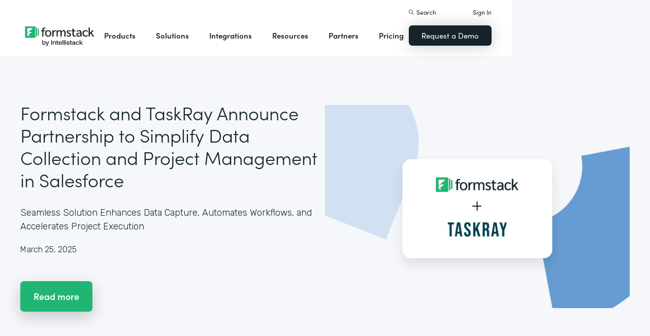

--- FILE ---
content_type: text/html
request_url: https://canadianmusiccentre.formstack.com/press
body_size: 23121
content:
<!DOCTYPE html><!-- Last Published: Mon Jan 19 2026 15:33:13 GMT+0000 (Coordinated Universal Time) --><html data-wf-domain="webflow-prod.formstack.com" data-wf-page="631f56d731f15b4146480a0e" data-wf-site="5ebb0930dd82631397ddca92" data-wf-intellimize-customer-id="117466347" lang="en"><head><meta charset="utf-8"/><title>Formstack Press Releases</title><meta content="See how Formstack is making an impact from News outlets, Press Releases, Media Mentions &amp; more." name="description"/><meta content="Formstack Press Releases" property="og:title"/><meta content="See how Formstack is making an impact from News outlets, Press Releases, Media Mentions &amp; more." property="og:description"/><meta content="Formstack Press Releases" property="twitter:title"/><meta content="See how Formstack is making an impact from News outlets, Press Releases, Media Mentions &amp; more." property="twitter:description"/><meta property="og:type" content="website"/><meta content="summary_large_image" name="twitter:card"/><meta content="width=device-width, initial-scale=1" name="viewport"/><meta content="fODKti5w4dGtP_o2YE7rgSjTwHCDlXY8mECZr4WNbrQ" name="google-site-verification"/><link href="https://cdn.prod.website-files.com/5ebb0930dd82631397ddca92/css/fs-prod.shared.5c3009d92.min.css" rel="stylesheet" type="text/css" integrity="sha384-XDAJ2SaN98XmGx21IAGmR4a+4FdscdqHRrbQAiBTOTNDJOUG10Wd4lPCSok4BQd9" crossorigin="anonymous"/><link href="https://fonts.googleapis.com" rel="preconnect"/><link href="https://fonts.gstatic.com" rel="preconnect" crossorigin="anonymous"/><script src="https://ajax.googleapis.com/ajax/libs/webfont/1.6.26/webfont.js" type="text/javascript"></script><script type="text/javascript">WebFont.load({  google: {    families: ["Open Sans:300,300italic,400,400italic,600,600italic,700,700italic,800,800italic","Rubik:300,regular,500,700"]  }});</script><script src="https://use.typekit.net/iek1ypl.js" type="text/javascript"></script><script type="text/javascript">try{Typekit.load();}catch(e){}</script><script type="text/javascript">!function(o,c){var n=c.documentElement,t=" w-mod-";n.className+=t+"js",("ontouchstart"in o||o.DocumentTouch&&c instanceof DocumentTouch)&&(n.className+=t+"touch")}(window,document);</script><link href="https://cdn.prod.website-files.com/5ebb0930dd82631397ddca92/5f49000747c213807f0a1d74_FS_32x32.png" rel="shortcut icon" type="image/x-icon"/><link href="https://cdn.prod.website-files.com/5ebb0930dd82631397ddca92/5f490035d3afaf299acf7d59_FS_256x256.png" rel="apple-touch-icon"/><style>.anti-flicker, .anti-flicker * {visibility: hidden !important; opacity: 0 !important;}</style><style>[data-wf-hidden-variation], [data-wf-hidden-variation] * {
        display: none !important;
      }</style><script type="text/javascript">if (localStorage.getItem('intellimize_data_tracking_type') !== 'optOut') { localStorage.removeItem('intellimize_opt_out_117466347'); } if (localStorage.getItem('intellimize_data_tracking_type') !== 'optOut') { localStorage.setItem('intellimize_data_tracking_type', 'optOut'); }</script><script type="text/javascript">(function(e){var s={r:[]};e.wf={r:s.r,ready:t=>{s.r.push(t)}}})(window)</script><script type="text/javascript">(function(e,t,p){var n=document.documentElement,s={p:[],r:[]},u={p:s.p,r:s.r,push:function(e){s.p.push(e)},ready:function(e){s.r.push(e)}};e.intellimize=u,n.className+=" "+p,setTimeout(function(){n.className=n.className.replace(RegExp(" ?"+p),"")},t)})(window, 4000, 'anti-flicker')</script><link href="https://cdn.intellimize.co/snippet/117466347.js" rel="preload" as="script"/><script type="text/javascript">var wfClientScript=document.createElement("script");wfClientScript.src="https://cdn.intellimize.co/snippet/117466347.js",wfClientScript.async=!0,wfClientScript.onerror=function(){document.documentElement.className=document.documentElement.className.replace(RegExp(" ?anti-flicker"),"")},document.head.appendChild(wfClientScript);</script><link href="https://api.intellimize.co" rel="preconnect" crossorigin="true"/><link href="https://log.intellimize.co" rel="preconnect" crossorigin="true"/><link href="https://117466347.intellimizeio.com" rel="preconnect"/><script src="https://www.google.com/recaptcha/api.js" type="text/javascript"></script><!-- Custom CSS -->
<style>
  @font-face {font-display: swap;}input::placeholder{overflow:visible}a{cursor:pointer}body{-webkit-font-smoothing:antialiased}.w-webflow-badge {display: none !important;}.nav-dimmer.active {display: block;opacity: 1;}.hover_bg_light:hover .prod-nav-menui-item-callout {background-color: #7D8C94;}@media (max-width:767px){.templates-for-solution-section .templates-collection-grid div:nth-child(4) .templates-for-solution-section .templates-collection-grid div:nth-child(5) .templates-for-solution-section .templates-collection-grid div:nth-child(6){display:none}}@media (max-width:1220px) and (min-width:992px){#solutionsNav {width: 1000px;left: -300px;}.nav-background.full.sub-nav.product{width:1060px}#productNav .left-prod-nav-2{display:block}}.customer-story-logo-image{max-height:100%}
.standard-rich-text p {font-weight: 300 !important}.w-video embed, .w-video iframe, .w-video object {border: none !important}
@media screen and (max-width: 1300px) {.filtered-search-right-results{overflow-x:scroll;}}
@media (min-width:769px) {.nav-background.sub-nav.solutions-full{top:100px !important}.container .nav-background.sub-nav.solutions-full.bannervisible{top:130px !important}.templates-list-item.nav-menu-link.hide {display: none !important}}
@media(max-width: 768px) {header#nav.active .nav-container {position: fixed;width: 100%;height: 100%;background-color: #fff !important;overflow-y: scroll;padding-bottom: 100px;}#NavCTAContainer {display: none;}header#nav.active #NavCTAContainer {display: flex !important;justify-content: space-between;align-items: center;}header#nav.active ~ #drift-frame-controller, header#nav.active ~ .osano-cm-window {z-index: 1 !important;}}
.top-notification-bar .notification-bar-rich-text p {
	margin-bottom: 0;
}
.top-notification-bar .notification-bar-rich-text strong {
	font-weight: 700;
}
.top-notification-bar .notification-bar-rich-text a {
	font-weight: 400;
	color: white;
	font-family: sofia-pro,sans-serif;
}
.secondary-cta-link.border-box-black {
	align-self: start;
}
</style>

<!-- SCRIPTS -->
<!-- Google Tag Manager -->
<script>(function(w,d,s,l,i){w[l]=w[l]||[];w[l].push({'gtm.start':
new Date().getTime(),event:'gtm.js'});var f=d.getElementsByTagName(s)[0],
j=d.createElement(s),dl=l!='dataLayer'?'&l='+l:'';j.async=true;j.src=
'https://www.googletagmanager.com/gtm.js?id='+i+dl;f.parentNode.insertBefore(j,f);
})(window,document,'script','dataLayer','GTM-KHB6FZ');</script>
<!-- End Google Tag Manager -->

<!-- Start of HubSpot Embed Code -->
<script id="hs-script-loader" src="//js-na1.hs-scripts.com/47598483.js" defer></script>
<!-- End of HubSpot Embed Code -->

<script>
//Adding DataLayer from GTM to collect email
//https://developers.google.com/tag-platform/tag-manager/datalayer
window.dataLayer = window.dataLayer || []
dataLayer.push({
 'event': 'formSubmission',
 'formType': 'Contact us'
});
</script>

<!-- Start Osano Script -->
<script async src="https://cmp.osano.com/AzZnrAU15nrEq36kK/f442173a-e8e2-44e8-b518-188c07d6ccd1/osano.js"></script>
<script async src="https://cdn.jsdelivr.net/npm/cookieconsent@3/build/cookieconsent.min.js"></script>
<!-- End Osano Script -->

<!-- Google Consent Mode via Osano -->
<script>
  window.dataLayer = window.dataLayer ||[];
  function gtag(){dataLayer.push(arguments);}
  gtag('consent','default',{
    'ad_storage':'denied',
    'analytics_storage':'denied',
    'ad_user_data':'denied',
    'ad_personalization':'denied',
     'wait_for_update': 500
  });
  gtag("set", "ads_data_redaction", true);
</script>
<!-- End Google Consent Mode -->


<!-- Store GCLID -->
<script>/*
function getParam(e){var t=RegExp("[?&]"+e+"=([^&]*)").exec(window.location.search);return t&&decodeURIComponent(t[1].replace(/\+/g," "))}function getExpiryRecord(e){return{value:e,expiryDate:new Date().getTime()+7776e6}}function addGclid(){var e,t=getParam("gclid"),a=null,r=getParam("gclsrc"),i=!r||-1!==r.indexOf("aw");["gclid_field"].forEach(function(t){document.getElementById(t)&&(e=document.getElementById(t))}),t&&i&&(a=getExpiryRecord(t),localStorage.setItem("gclid",JSON.stringify(a)));var n=a||JSON.parse(localStorage.getItem("gclid")),c=n&&new Date().getTime()<n.expiryDate;e&&c&&(e.value=n.value)}window.addEventListener("load",addGclid);*/
</script>
<!-- End Store GCLID -->

<!-- Meta Pixel Code -->
<script>
!function(f,b,e,v,n,t,s)
{if(f.fbq)return;n=f.fbq=function(){n.callMethod?
n.callMethod.apply(n,arguments):n.queue.push(arguments)};
if(!f._fbq)f._fbq=n;n.push=n;n.loaded=!0;n.version='2.0';
n.queue=[];t=b.createElement(e);t.async=!0;
t.src=v;s=b.getElementsByTagName(e)[0];
s.parentNode.insertBefore(t,s)}(window, document,'script',
'https://connect.facebook.net/en_US/fbevents.js');
fbq('init', '764089252861911');
fbq('track', 'PageView');
</script>
<noscript><img height="1" width="1" style="display:none"
src="https://www.facebook.com/tr?id=764089252861911&ev=PageView&noscript=1"
/></noscript>
<!-- End Meta Pixel Code -->
<!-- END SCRIPTS --><link rel="canonical" href="https://www.formstack.com/press">
<!-- [Attributes by Finsweet] CMS Load -->
<script async src="https://cdn.jsdelivr.net/npm/@finsweet/attributes-cmsload@1/cmsload.js"></script>
<!-- [Attributes by Finsweet] CMS Filter -->
<script async src="https://cdn.jsdelivr.net/npm/@finsweet/attributes-cmsfilter@1/cmsfilter.js"></script></head><body><div class="code-embed---page-css w-embed"><style>
/* ----- PRESS RELEASES SECTION ----- */

.card_arrow {
    right: 30px;
		bottom: 30px;
}
.press_page_background {
	background-size: cover;
  background-position: center center;
}
/* ----- CUSTOMER STORIES SECTION ----- */
.grid-featured-resource-category {min-height: 25px;}

.customer_stories_cards .card-image-container {
    align-items: center;
}
    @media (max-width: 1100px) {
    .customer_stories_cards .learn-more-cta-box {
        min-height: 215px;
    }
}
@media (max-width: 480px) {
    .press-releases .card-image-container {
				height: 200px;
    }
}
</style></div><header id="nav" data-w-id="d56d2632-8cfa-158d-09d3-7f73b1aa64f2" class="sticky-nav"><div class="nav-container nav-inner pt-40-pb-10"><div class="container flex space-between relative-block"><div class="nav-logo-container"><a href="/" data-wf-native-id-path="b5919492-7904-023a-38d9-2fa69528b22d:ca6d9c4f-74e1-fa16-99b7-ed247bbd50fc" data-wf-ao-click-engagement-tracking="true" data-wf-element-id="ca6d9c4f-74e1-fa16-99b7-ed247bbd50fc" data-wf-component-context="%5B%7B%22componentId%22%3A%22d56d2632-8cfa-158d-09d3-7f73b1aa64f2%22%2C%22instanceId%22%3A%22b5919492-7904-023a-38d9-2fa69528b22d%22%7D%5D" class="nav-logo-link w-inline-block"><img width="Auto" height="50" alt="Formstack Company Logo" src="https://cdn.prod.website-files.com/5ebb0930dd82631397ddca92/685b02e910b8b9e4bb7de167_logo-Formstack-by-Intellistack.svg" loading="eager" id="navLogoBlack" fetchpriority="high" class="nav-logo"/><img width="154" height="26" alt="Formstack White Logo" src="https://cdn.prod.website-files.com/5ebb0930dd82631397ddca92/5f612a5ac578cf166c08454d_formstack-logo-white.svg" loading="lazy" id="navLogoWhite" class="nav-logo hide"/></a><div class="nav-mobile-menu-container"><div id="nav-magnify-glass" class="mobile-nav-search-magnify hide"></div><div class="mobile-nav-search-close"></div><div id="MobileMenu" class="mobile-nav-dropdown"><img alt="Mobile Navigation Close" src="https://cdn.prod.website-files.com/5e84fbb7a2e28dc5497c62f3/5f89c453ab7da03a3d858ae4_icon-close-x.svg" class="hamburger-close"/><img alt="Mobile Navigation Open" src="https://cdn.prod.website-files.com/5e84fbb7a2e28dc5497c62f3/5f89c453ab7da0dd5e858ae0_icon-hamburger-menu.svg" class="hamburger"/></div></div></div><ul role="list" class="nav-grid new w-list-unstyled"><li id="productNav" class="products-list-item nav-menu-link w-node-ca6d9c4f-74e1-fa16-99b7-ed247bbd5106-b1aa64f2"><div class="tablet-menu-item"><a href="#" data-wf-native-id-path="b5919492-7904-023a-38d9-2fa69528b22d:ca6d9c4f-74e1-fa16-99b7-ed247bbd5108" data-wf-ao-click-engagement-tracking="true" data-wf-element-id="ca6d9c4f-74e1-fa16-99b7-ed247bbd5108" data-wf-component-context="%5B%7B%22componentId%22%3A%22d56d2632-8cfa-158d-09d3-7f73b1aa64f2%22%2C%22instanceId%22%3A%22b5919492-7904-023a-38d9-2fa69528b22d%22%7D%5D" class="nav-link">Products</a><div class="arrow-container-2"><img alt="" src="https://cdn.prod.website-files.com/5e84fbb7a2e28dc5497c62f3/5f89c453ab7da0dc31858adf_icon-triangle-menu.svg" class="nav-arrow products"/></div></div><div class="nav-background full sub-nav products"><div class="product-nav-container new"><div id="productNavLinkContainer" class="w-layout-grid nav-product-grid"><a href="/products/online-forms" data-wf-native-id-path="b5919492-7904-023a-38d9-2fa69528b22d:884a0cbd-758b-2c90-57d5-3dfc09c433f7" data-wf-ao-click-engagement-tracking="true" data-wf-element-id="884a0cbd-758b-2c90-57d5-3dfc09c433f7" data-wf-component-context="%5B%7B%22componentId%22%3A%22d56d2632-8cfa-158d-09d3-7f73b1aa64f2%22%2C%22instanceId%22%3A%22b5919492-7904-023a-38d9-2fa69528b22d%22%7D%5D" class="product-nav-item w-inline-block"><img width="20" height="20" alt="" src="https://cdn.prod.website-files.com/5e84fbb7a2e28dc5497c62f3/5f89c453ab7da03256858ae3_icons-forms-two.svg" class="platform-icon mt-5"/><div><div class="sofia-pro mb-15">Forms</div><div class="text-light text-smaller">Enhance data collection to data workflows with our enterprise-grade, yet easy-to-use no-code online form builder.<br/></div></div></a><a href="/products/documents" data-wf-native-id-path="b5919492-7904-023a-38d9-2fa69528b22d:884a0cbd-758b-2c90-57d5-3dfc09c4340f" data-wf-ao-click-engagement-tracking="true" data-wf-element-id="884a0cbd-758b-2c90-57d5-3dfc09c4340f" data-wf-component-context="%5B%7B%22componentId%22%3A%22d56d2632-8cfa-158d-09d3-7f73b1aa64f2%22%2C%22instanceId%22%3A%22b5919492-7904-023a-38d9-2fa69528b22d%22%7D%5D" class="product-nav-item w-inline-block"><img width="20" height="20" alt="" src="https://cdn.prod.website-files.com/5e84fbb7a2e28dc5497c62f3/5f89c453ab7da072b2858adc_icon-documents.svg" class="platform-icon mt-5"/><div><div class="sofia-pro mb-15">Documents</div><div class="text-light text-smaller">Automate revenue-generating documents and transform data into professional, dynamic documents to impress your end customers.<br/></div></div></a><a href="/products/sign" data-wf-native-id-path="b5919492-7904-023a-38d9-2fa69528b22d:884a0cbd-758b-2c90-57d5-3dfc09c43427" data-wf-ao-click-engagement-tracking="true" data-wf-element-id="884a0cbd-758b-2c90-57d5-3dfc09c43427" data-wf-component-context="%5B%7B%22componentId%22%3A%22d56d2632-8cfa-158d-09d3-7f73b1aa64f2%22%2C%22instanceId%22%3A%22b5919492-7904-023a-38d9-2fa69528b22d%22%7D%5D" class="product-nav-item w-inline-block"><img width="20" height="20" alt="" src="https://cdn.prod.website-files.com/5e84fbb7a2e28dc5497c62f3/5f89c453ab7da0d605858ae1__Sign.svg" class="platform-icon mt-5"/><div><div class="sofia-pro mb-15">Sign</div><div class="text-light text-smaller">Collect digital signatures easily and securely with the eSignature solution that is easy for you and your end customers.<br/></div></div></a><a href="https://www.intellistack-streamline.com" data-wf-native-id-path="b5919492-7904-023a-38d9-2fa69528b22d:884a0cbd-758b-2c90-57d5-3dfc09c433ff" data-wf-ao-click-engagement-tracking="true" data-wf-element-id="884a0cbd-758b-2c90-57d5-3dfc09c433ff" data-wf-component-context="%5B%7B%22componentId%22%3A%22d56d2632-8cfa-158d-09d3-7f73b1aa64f2%22%2C%22instanceId%22%3A%22b5919492-7904-023a-38d9-2fa69528b22d%22%7D%5D" class="product-nav-item w-inline-block"><img width="20" height="20" alt="" src="https://cdn.prod.website-files.com/5ebb0930dd82631397ddca92/67b4f81cb13e3d2a6155da02_7d5ca90ccdd08e76e8a886d74424c280_logo-icon-streamline.svg" class="platform-icon mt-5"/><div><div class="sofia-pro mb-15">Intellistack Streamline</div><div class="text-light text-smaller">Market-first process automation platform for building error‒free, data‒rich workflows with automatic prefill that reduce costs and risks, and improve efficiency.<br/></div></div></a><a href="/products/suite" data-wf-native-id-path="b5919492-7904-023a-38d9-2fa69528b22d:884a0cbd-758b-2c90-57d5-3dfc09c43417" data-wf-ao-click-engagement-tracking="true" data-wf-element-id="884a0cbd-758b-2c90-57d5-3dfc09c43417" data-wf-component-context="%5B%7B%22componentId%22%3A%22d56d2632-8cfa-158d-09d3-7f73b1aa64f2%22%2C%22instanceId%22%3A%22b5919492-7904-023a-38d9-2fa69528b22d%22%7D%5D" class="product-nav-item w-inline-block"><img width="20" height="20" alt="" src="https://cdn.prod.website-files.com/5e84fbb7a2e28dc5497c62f3/5f89c453ab7da007ea858ade_icon-platform.svg" class="platform-icon mt-5"/><div><div class="sofia-pro mb-15">Suite</div><div class="text-light text-smaller">Formstack’s all-in-one solution for online forms, document generation, eSignatures, and automated workflows.<br/></div></div></a><a id="productNavCTA" data-wf-native-id-path="b5919492-7904-023a-38d9-2fa69528b22d:884a0cbd-758b-2c90-57d5-3dfc09c4342f" data-wf-ao-click-engagement-tracking="true" data-wf-element-id="884a0cbd-758b-2c90-57d5-3dfc09c4342f" data-wf-component-context="%5B%7B%22componentId%22%3A%22d56d2632-8cfa-158d-09d3-7f73b1aa64f2%22%2C%22instanceId%22%3A%22b5919492-7904-023a-38d9-2fa69528b22d%22%7D%5D" href="/contact-sales" class="flex flex-left width-full hover_bg_light mobile-mt-30 mobile-break w-node-_884a0cbd-758b-2c90-57d5-3dfc09c4342f-b1aa64f2 w-inline-block"><img src="https://cdn.prod.website-files.com/5ebb0930dd82631397ddca92/67b5234c0b8611638598906b_photo-navigation-products-man-and-woman-smiling-at-laptop.webp" loading="lazy" alt="" class="image mobile-full-width"/><div class="prod-nav-menui-item-callout"><div class="sofia-pro color-white text-extra-large mb-20">Schedule a Demo</div><div class="flex flex-left mobile-flex-center"><div class="text-light text-smaller color-white">See the platform in action for yourself<br/></div><img src="https://cdn.prod.website-files.com/5ebb0930dd82631397ddca92/67b5f3348cb2a8f0918e3ead_element-arrow-white.svg" loading="lazy" alt="" class="ml-5 desktop-only"/></div></div></a><a href="/products/forms-for-salesforce" data-wf-native-id-path="b5919492-7904-023a-38d9-2fa69528b22d:884a0cbd-758b-2c90-57d5-3dfc09c43407" data-wf-ao-click-engagement-tracking="true" data-wf-element-id="884a0cbd-758b-2c90-57d5-3dfc09c43407" data-wf-component-context="%5B%7B%22componentId%22%3A%22d56d2632-8cfa-158d-09d3-7f73b1aa64f2%22%2C%22instanceId%22%3A%22b5919492-7904-023a-38d9-2fa69528b22d%22%7D%5D" class="product-nav-item w-inline-block"><img width="20" height="20" alt="" src="https://cdn.prod.website-files.com/5ebb0930dd82631397ddca92/5f5a297931a857e2eb6243b5_Forms-for-Salesforce.svg" class="platform-icon mt-5"/><div><div class="sofia-pro mb-15">Forms for Salesforce</div><div class="text-light text-smaller">Securely collect and manage data all within your Salesforce org with our market-first native forms solution.<br/></div></div></a><a href="/products/documents-for-salesforce" data-wf-native-id-path="b5919492-7904-023a-38d9-2fa69528b22d:884a0cbd-758b-2c90-57d5-3dfc09c4341f" data-wf-ao-click-engagement-tracking="true" data-wf-element-id="884a0cbd-758b-2c90-57d5-3dfc09c4341f" data-wf-component-context="%5B%7B%22componentId%22%3A%22d56d2632-8cfa-158d-09d3-7f73b1aa64f2%22%2C%22instanceId%22%3A%22b5919492-7904-023a-38d9-2fa69528b22d%22%7D%5D" class="product-nav-item mb-10 w-inline-block"><img width="20" height="20" alt="" src="https://cdn.prod.website-files.com/5ebb0930dd82631397ddca92/5f5a2980326d464ece166811_Documents-for-Salesforce.svg" class="platform-icon mt-5"/><div><div class="sofia-pro mb-15">Documents for Salesforce</div><div class="text-light text-smaller">Robust document generation for all your business needs and integrated with Salesforce - from proposals to contracts and invoices.<br/></div></div></a></div></div></div></li><li class="solutions-list-item nav-menu-link full-width-nav"><div class="tablet-menu-item"><a href="#" data-wf-native-id-path="b5919492-7904-023a-38d9-2fa69528b22d:ca6d9c4f-74e1-fa16-99b7-ed247bbd5151" data-wf-ao-click-engagement-tracking="true" data-wf-element-id="ca6d9c4f-74e1-fa16-99b7-ed247bbd5151" data-wf-component-context="%5B%7B%22componentId%22%3A%22d56d2632-8cfa-158d-09d3-7f73b1aa64f2%22%2C%22instanceId%22%3A%22b5919492-7904-023a-38d9-2fa69528b22d%22%7D%5D" class="nav-link">Solutions</a><div class="arrow-container-2"><img alt="" src="https://cdn.prod.website-files.com/5e84fbb7a2e28dc5497c62f3/5f89c453ab7da0dc31858adf_icon-triangle-menu.svg" class="nav-arrow solutions"/></div></div><div id="solutionsNav" class="nav-background sub-nav sub-nav-full"><div id="w-node-ca6d9c4f-74e1-fa16-99b7-ed247bbd5156-b1aa64f2" class="w-layout-layout quick-stack relative-block solution-nav wf-layout-layout"><div id="w-node-ca6d9c4f-74e1-fa16-99b7-ed247bbd5157-b1aa64f2" class="w-layout-cell"><div class="nav-col-solutions"><div class="nav-secondary-title sofia-pro">BY INDUSTRY</div><div class="nav-solution-link-block"><img loading="lazy" src="https://cdn.prod.website-files.com/5ebb0930dd82631397ddca92/64c99bab6fe66e63cf226acc_nav-solution-icon-1.svg" alt=""/><div class="solution-nav-links"><a data-w-id="ca6d9c4f-74e1-fa16-99b7-ed247bbd515e" data-wf-native-id-path="b5919492-7904-023a-38d9-2fa69528b22d:ca6d9c4f-74e1-fa16-99b7-ed247bbd515e" data-wf-ao-click-engagement-tracking="true" data-wf-element-id="ca6d9c4f-74e1-fa16-99b7-ed247bbd515e" data-wf-component-context="%5B%7B%22componentId%22%3A%22d56d2632-8cfa-158d-09d3-7f73b1aa64f2%22%2C%22instanceId%22%3A%22b5919492-7904-023a-38d9-2fa69528b22d%22%7D%5D" href="https://www.formstack.com/industry/healthcare" class="solution-nav-link nav-title w-inline-block"><img loading="lazy" src="https://cdn.prod.website-files.com/5ebb0930dd82631397ddca92/64ca4e42e48c4099fb59d639_Nav-link-green-arrow.svg" alt="" class="solution-nav-link-arrow"/><div>Healthcare</div></a><a data-w-id="ca6d9c4f-74e1-fa16-99b7-ed247bbd5162" data-wf-native-id-path="b5919492-7904-023a-38d9-2fa69528b22d:ca6d9c4f-74e1-fa16-99b7-ed247bbd5162" data-wf-ao-click-engagement-tracking="true" data-wf-element-id="ca6d9c4f-74e1-fa16-99b7-ed247bbd5162" data-wf-component-context="%5B%7B%22componentId%22%3A%22d56d2632-8cfa-158d-09d3-7f73b1aa64f2%22%2C%22instanceId%22%3A%22b5919492-7904-023a-38d9-2fa69528b22d%22%7D%5D" href="https://www.formstack.com/solutions/patient-onboarding" class="solution-nav-link w-inline-block"><img loading="lazy" src="https://cdn.prod.website-files.com/5ebb0930dd82631397ddca92/64ca4e42e48c4099fb59d639_Nav-link-green-arrow.svg" alt="" class="solution-nav-link-arrow"/><div>Patient Onboarding</div></a><a data-w-id="ca6d9c4f-74e1-fa16-99b7-ed247bbd5166" data-wf-native-id-path="b5919492-7904-023a-38d9-2fa69528b22d:ca6d9c4f-74e1-fa16-99b7-ed247bbd5166" data-wf-ao-click-engagement-tracking="true" data-wf-element-id="ca6d9c4f-74e1-fa16-99b7-ed247bbd5166" data-wf-component-context="%5B%7B%22componentId%22%3A%22d56d2632-8cfa-158d-09d3-7f73b1aa64f2%22%2C%22instanceId%22%3A%22b5919492-7904-023a-38d9-2fa69528b22d%22%7D%5D" href="https://www.formstack.com/solutions/hipaa-data-security" class="solution-nav-link w-inline-block"><img loading="lazy" src="https://cdn.prod.website-files.com/5ebb0930dd82631397ddca92/64ca4e42e48c4099fb59d639_Nav-link-green-arrow.svg" alt="" class="solution-nav-link-arrow"/><div class="no-wrap-div">HIPAA Data Security</div></a><a data-w-id="ca6d9c4f-74e1-fa16-99b7-ed247bbd516a" data-wf-native-id-path="b5919492-7904-023a-38d9-2fa69528b22d:ca6d9c4f-74e1-fa16-99b7-ed247bbd516a" data-wf-ao-click-engagement-tracking="true" data-wf-element-id="ca6d9c4f-74e1-fa16-99b7-ed247bbd516a" data-wf-component-context="%5B%7B%22componentId%22%3A%22d56d2632-8cfa-158d-09d3-7f73b1aa64f2%22%2C%22instanceId%22%3A%22b5919492-7904-023a-38d9-2fa69528b22d%22%7D%5D" href="https://www.formstack.com/solutions/healthcare-marketing" class="solution-nav-link w-inline-block"><img loading="lazy" src="https://cdn.prod.website-files.com/5ebb0930dd82631397ddca92/64ca4e42e48c4099fb59d639_Nav-link-green-arrow.svg" alt="" class="solution-nav-link-arrow"/><div class="no-wrap-div">Healthcare Marketing</div></a></div></div><div class="nav-solution-link-block"><img loading="lazy" src="https://cdn.prod.website-files.com/5ebb0930dd82631397ddca92/64cbd834115ce226583ae91f_icon-nav-solution-2.svg" alt=""/><div class="solution-nav-links"><a data-w-id="ca6d9c4f-74e1-fa16-99b7-ed247bbd5171" data-wf-native-id-path="b5919492-7904-023a-38d9-2fa69528b22d:ca6d9c4f-74e1-fa16-99b7-ed247bbd5171" data-wf-ao-click-engagement-tracking="true" data-wf-element-id="ca6d9c4f-74e1-fa16-99b7-ed247bbd5171" data-wf-component-context="%5B%7B%22componentId%22%3A%22d56d2632-8cfa-158d-09d3-7f73b1aa64f2%22%2C%22instanceId%22%3A%22b5919492-7904-023a-38d9-2fa69528b22d%22%7D%5D" href="https://www.formstack.com/industry/financial-services" class="solution-nav-link nav-title w-inline-block"><img loading="lazy" src="https://cdn.prod.website-files.com/5ebb0930dd82631397ddca92/64ca4e42e48c4099fb59d639_Nav-link-green-arrow.svg" alt="" class="solution-nav-link-arrow"/><div>Financial Services</div></a><a data-w-id="ca6d9c4f-74e1-fa16-99b7-ed247bbd5175" data-wf-native-id-path="b5919492-7904-023a-38d9-2fa69528b22d:ca6d9c4f-74e1-fa16-99b7-ed247bbd5175" data-wf-ao-click-engagement-tracking="true" data-wf-element-id="ca6d9c4f-74e1-fa16-99b7-ed247bbd5175" data-wf-component-context="%5B%7B%22componentId%22%3A%22d56d2632-8cfa-158d-09d3-7f73b1aa64f2%22%2C%22instanceId%22%3A%22b5919492-7904-023a-38d9-2fa69528b22d%22%7D%5D" href="https://www.formstack.com/solutions/claims-reports" class="solution-nav-link w-inline-block"><img loading="lazy" src="https://cdn.prod.website-files.com/5ebb0930dd82631397ddca92/64ca4e42e48c4099fb59d639_Nav-link-green-arrow.svg" alt="" class="solution-nav-link-arrow"/><div>Claims &amp; Reports</div></a><a data-w-id="ca6d9c4f-74e1-fa16-99b7-ed247bbd5179" data-wf-native-id-path="b5919492-7904-023a-38d9-2fa69528b22d:ca6d9c4f-74e1-fa16-99b7-ed247bbd5179" data-wf-ao-click-engagement-tracking="true" data-wf-element-id="ca6d9c4f-74e1-fa16-99b7-ed247bbd5179" data-wf-component-context="%5B%7B%22componentId%22%3A%22d56d2632-8cfa-158d-09d3-7f73b1aa64f2%22%2C%22instanceId%22%3A%22b5919492-7904-023a-38d9-2fa69528b22d%22%7D%5D" href="https://www.formstack.com/solutions/salesforce-financial-services-automation" class="solution-nav-link w-inline-block"><img loading="lazy" src="https://cdn.prod.website-files.com/5ebb0930dd82631397ddca92/64ca4e42e48c4099fb59d639_Nav-link-green-arrow.svg" alt="" class="solution-nav-link-arrow"/><div class="no-wrap-div">Salesforce Automation</div></a><a data-w-id="ca6d9c4f-74e1-fa16-99b7-ed247bbd517d" data-wf-native-id-path="b5919492-7904-023a-38d9-2fa69528b22d:ca6d9c4f-74e1-fa16-99b7-ed247bbd517d" data-wf-ao-click-engagement-tracking="true" data-wf-element-id="ca6d9c4f-74e1-fa16-99b7-ed247bbd517d" data-wf-component-context="%5B%7B%22componentId%22%3A%22d56d2632-8cfa-158d-09d3-7f73b1aa64f2%22%2C%22instanceId%22%3A%22b5919492-7904-023a-38d9-2fa69528b22d%22%7D%5D" href="https://www.formstack.com/solutions/electronic-signature-for-insurance" class="solution-nav-link w-inline-block"><img loading="lazy" src="https://cdn.prod.website-files.com/5ebb0930dd82631397ddca92/64ca4e42e48c4099fb59d639_Nav-link-green-arrow.svg" alt="" class="solution-nav-link-arrow"/><div class="no-wrap-div">Esignatures</div></a></div></div></div></div><div id="w-node-ca6d9c4f-74e1-fa16-99b7-ed247bbd5181-b1aa64f2" class="w-layout-cell"><div class="nav-col-solutions"><div class="nav-secondary-title hidden">BY INDUSTRY</div><div class="nav-solution-link-block"><img loading="lazy" src="https://cdn.prod.website-files.com/5ebb0930dd82631397ddca92/64cbd833b89138113d8d62e4_icon-nav-solution-3.svg" alt=""/><div class="solution-nav-links"><a data-w-id="ca6d9c4f-74e1-fa16-99b7-ed247bbd5188" data-wf-native-id-path="b5919492-7904-023a-38d9-2fa69528b22d:ca6d9c4f-74e1-fa16-99b7-ed247bbd5188" data-wf-ao-click-engagement-tracking="true" data-wf-element-id="ca6d9c4f-74e1-fa16-99b7-ed247bbd5188" data-wf-component-context="%5B%7B%22componentId%22%3A%22d56d2632-8cfa-158d-09d3-7f73b1aa64f2%22%2C%22instanceId%22%3A%22b5919492-7904-023a-38d9-2fa69528b22d%22%7D%5D" href="https://www.formstack.com/industry/higher-education" class="solution-nav-link nav-title w-inline-block"><img loading="lazy" src="https://cdn.prod.website-files.com/5ebb0930dd82631397ddca92/64ca4e42e48c4099fb59d639_Nav-link-green-arrow.svg" alt="" class="solution-nav-link-arrow"/><div>Education</div></a><a data-w-id="ca6d9c4f-74e1-fa16-99b7-ed247bbd518c" data-wf-native-id-path="b5919492-7904-023a-38d9-2fa69528b22d:ca6d9c4f-74e1-fa16-99b7-ed247bbd518c" data-wf-ao-click-engagement-tracking="true" data-wf-element-id="ca6d9c4f-74e1-fa16-99b7-ed247bbd518c" data-wf-component-context="%5B%7B%22componentId%22%3A%22d56d2632-8cfa-158d-09d3-7f73b1aa64f2%22%2C%22instanceId%22%3A%22b5919492-7904-023a-38d9-2fa69528b22d%22%7D%5D" href="https://www.formstack.com/solutions/student-engagement" class="solution-nav-link w-inline-block"><img loading="lazy" src="https://cdn.prod.website-files.com/5ebb0930dd82631397ddca92/64ca4e42e48c4099fb59d639_Nav-link-green-arrow.svg" alt="" class="solution-nav-link-arrow"/><div>Student Engagement</div></a><a data-w-id="ca6d9c4f-74e1-fa16-99b7-ed247bbd5190" data-wf-native-id-path="b5919492-7904-023a-38d9-2fa69528b22d:ca6d9c4f-74e1-fa16-99b7-ed247bbd5190" data-wf-ao-click-engagement-tracking="true" data-wf-element-id="ca6d9c4f-74e1-fa16-99b7-ed247bbd5190" data-wf-component-context="%5B%7B%22componentId%22%3A%22d56d2632-8cfa-158d-09d3-7f73b1aa64f2%22%2C%22instanceId%22%3A%22b5919492-7904-023a-38d9-2fa69528b22d%22%7D%5D" href="https://www.formstack.com/solutions/prospective-students" class="solution-nav-link w-inline-block"><img loading="lazy" src="https://cdn.prod.website-files.com/5ebb0930dd82631397ddca92/64ca4e42e48c4099fb59d639_Nav-link-green-arrow.svg" alt="" class="solution-nav-link-arrow"/><div class="no-wrap-div">Prospective Students</div></a><a data-w-id="ca6d9c4f-74e1-fa16-99b7-ed247bbd5194" data-wf-native-id-path="b5919492-7904-023a-38d9-2fa69528b22d:ca6d9c4f-74e1-fa16-99b7-ed247bbd5194" data-wf-ao-click-engagement-tracking="true" data-wf-element-id="ca6d9c4f-74e1-fa16-99b7-ed247bbd5194" data-wf-component-context="%5B%7B%22componentId%22%3A%22d56d2632-8cfa-158d-09d3-7f73b1aa64f2%22%2C%22instanceId%22%3A%22b5919492-7904-023a-38d9-2fa69528b22d%22%7D%5D" href="https://www.formstack.com/solutions/alumni" class="solution-nav-link w-inline-block"><img loading="lazy" src="https://cdn.prod.website-files.com/5ebb0930dd82631397ddca92/64ca4e42e48c4099fb59d639_Nav-link-green-arrow.svg" alt="" class="solution-nav-link-arrow"/><div class="no-wrap-div">Alumni Experiences</div></a></div></div><div class="nav-solution-link-block"><img loading="lazy" src="https://cdn.prod.website-files.com/5ebb0930dd82631397ddca92/64cbd834bfd421f6a43aa011_icon-nav-solution-4.svg" alt=""/><div class="solution-nav-links"><a data-w-id="ca6d9c4f-74e1-fa16-99b7-ed247bbd519b" data-wf-native-id-path="b5919492-7904-023a-38d9-2fa69528b22d:ca6d9c4f-74e1-fa16-99b7-ed247bbd519b" data-wf-ao-click-engagement-tracking="true" data-wf-element-id="ca6d9c4f-74e1-fa16-99b7-ed247bbd519b" data-wf-component-context="%5B%7B%22componentId%22%3A%22d56d2632-8cfa-158d-09d3-7f73b1aa64f2%22%2C%22instanceId%22%3A%22b5919492-7904-023a-38d9-2fa69528b22d%22%7D%5D" href="https://www.formstack.com/industry/software" class="solution-nav-link nav-title w-inline-block"><img loading="lazy" src="https://cdn.prod.website-files.com/5ebb0930dd82631397ddca92/64ca4e42e48c4099fb59d639_Nav-link-green-arrow.svg" alt="" class="solution-nav-link-arrow"/><div>Software</div></a><a data-w-id="ca6d9c4f-74e1-fa16-99b7-ed247bbd519f" data-wf-native-id-path="b5919492-7904-023a-38d9-2fa69528b22d:ca6d9c4f-74e1-fa16-99b7-ed247bbd519f" data-wf-ao-click-engagement-tracking="true" data-wf-element-id="ca6d9c4f-74e1-fa16-99b7-ed247bbd519f" data-wf-component-context="%5B%7B%22componentId%22%3A%22d56d2632-8cfa-158d-09d3-7f73b1aa64f2%22%2C%22instanceId%22%3A%22b5919492-7904-023a-38d9-2fa69528b22d%22%7D%5D" href="https://www.formstack.com/solutions/employee-onboarding" class="solution-nav-link w-inline-block"><img loading="lazy" src="https://cdn.prod.website-files.com/5ebb0930dd82631397ddca92/64ca4e42e48c4099fb59d639_Nav-link-green-arrow.svg" alt="" class="solution-nav-link-arrow"/><div>Employee Onboarding</div></a><a data-w-id="ca6d9c4f-74e1-fa16-99b7-ed247bbd51a3" data-wf-native-id-path="b5919492-7904-023a-38d9-2fa69528b22d:ca6d9c4f-74e1-fa16-99b7-ed247bbd51a3" data-wf-ao-click-engagement-tracking="true" data-wf-element-id="ca6d9c4f-74e1-fa16-99b7-ed247bbd51a3" data-wf-component-context="%5B%7B%22componentId%22%3A%22d56d2632-8cfa-158d-09d3-7f73b1aa64f2%22%2C%22instanceId%22%3A%22b5919492-7904-023a-38d9-2fa69528b22d%22%7D%5D" href="https://www.formstack.com/use-case/lead-generation" class="solution-nav-link w-inline-block"><img loading="lazy" src="https://cdn.prod.website-files.com/5ebb0930dd82631397ddca92/64ca4e42e48c4099fb59d639_Nav-link-green-arrow.svg" alt="" class="solution-nav-link-arrow"/><div class="no-wrap-div">Lead Generation</div></a><a data-w-id="ca6d9c4f-74e1-fa16-99b7-ed247bbd51a7" data-wf-native-id-path="b5919492-7904-023a-38d9-2fa69528b22d:ca6d9c4f-74e1-fa16-99b7-ed247bbd51a7" data-wf-ao-click-engagement-tracking="true" data-wf-element-id="ca6d9c4f-74e1-fa16-99b7-ed247bbd51a7" data-wf-component-context="%5B%7B%22componentId%22%3A%22d56d2632-8cfa-158d-09d3-7f73b1aa64f2%22%2C%22instanceId%22%3A%22b5919492-7904-023a-38d9-2fa69528b22d%22%7D%5D" href="https://www.formstack.com/solutions/customer-satisfaction-surveys" class="solution-nav-link w-inline-block"><img loading="lazy" src="https://cdn.prod.website-files.com/5ebb0930dd82631397ddca92/64ca4e42e48c4099fb59d639_Nav-link-green-arrow.svg" alt="" class="solution-nav-link-arrow"/><div class="no-wrap-div">Customer Surveys</div></a></div></div></div></div><div id="w-node-ca6d9c4f-74e1-fa16-99b7-ed247bbd51ab-b1aa64f2" class="w-layout-cell gray-border-left border-desktop-tablet"><div class="pl-30"><div class="nav-secondary-title sofia-pro pl-4">BY ROLE</div><a data-w-id="ca6d9c4f-74e1-fa16-99b7-ed247bbd51af" data-wf-native-id-path="b5919492-7904-023a-38d9-2fa69528b22d:ca6d9c4f-74e1-fa16-99b7-ed247bbd51af" data-wf-ao-click-engagement-tracking="true" data-wf-element-id="ca6d9c4f-74e1-fa16-99b7-ed247bbd51af" data-wf-component-context="%5B%7B%22componentId%22%3A%22d56d2632-8cfa-158d-09d3-7f73b1aa64f2%22%2C%22instanceId%22%3A%22b5919492-7904-023a-38d9-2fa69528b22d%22%7D%5D" href="https://www.formstack.com/roles/salesforce-admins" class="solution-nav-link mt-0 special-margin w-inline-block"><div>Salesforce Admins</div></a><a data-w-id="ca6d9c4f-74e1-fa16-99b7-ed247bbd51b2" data-wf-native-id-path="b5919492-7904-023a-38d9-2fa69528b22d:ca6d9c4f-74e1-fa16-99b7-ed247bbd51b2" data-wf-ao-click-engagement-tracking="true" data-wf-element-id="ca6d9c4f-74e1-fa16-99b7-ed247bbd51b2" data-wf-component-context="%5B%7B%22componentId%22%3A%22d56d2632-8cfa-158d-09d3-7f73b1aa64f2%22%2C%22instanceId%22%3A%22b5919492-7904-023a-38d9-2fa69528b22d%22%7D%5D" href="https://www.formstack.com/roles/finance" class="solution-nav-link mt-0 special-margin w-inline-block"><div>Finance</div></a><a data-w-id="ca6d9c4f-74e1-fa16-99b7-ed247bbd51b5" data-wf-native-id-path="b5919492-7904-023a-38d9-2fa69528b22d:ca6d9c4f-74e1-fa16-99b7-ed247bbd51b5" data-wf-ao-click-engagement-tracking="true" data-wf-element-id="ca6d9c4f-74e1-fa16-99b7-ed247bbd51b5" data-wf-component-context="%5B%7B%22componentId%22%3A%22d56d2632-8cfa-158d-09d3-7f73b1aa64f2%22%2C%22instanceId%22%3A%22b5919492-7904-023a-38d9-2fa69528b22d%22%7D%5D" href="https://www.formstack.com/roles/sales-and-marketing" class="solution-nav-link mt-0 special-margin w-inline-block"><div>Marketing &amp; Sales</div></a><a data-w-id="ca6d9c4f-74e1-fa16-99b7-ed247bbd51b8" data-wf-native-id-path="b5919492-7904-023a-38d9-2fa69528b22d:ca6d9c4f-74e1-fa16-99b7-ed247bbd51b8" data-wf-ao-click-engagement-tracking="true" data-wf-element-id="ca6d9c4f-74e1-fa16-99b7-ed247bbd51b8" data-wf-component-context="%5B%7B%22componentId%22%3A%22d56d2632-8cfa-158d-09d3-7f73b1aa64f2%22%2C%22instanceId%22%3A%22b5919492-7904-023a-38d9-2fa69528b22d%22%7D%5D" href="https://www.formstack.com/roles/human-resources" class="solution-nav-link mt-0 special-margin w-inline-block"><div>Human Resources</div></a><a data-w-id="ca6d9c4f-74e1-fa16-99b7-ed247bbd51bb" data-wf-native-id-path="b5919492-7904-023a-38d9-2fa69528b22d:ca6d9c4f-74e1-fa16-99b7-ed247bbd51bb" data-wf-ao-click-engagement-tracking="true" data-wf-element-id="ca6d9c4f-74e1-fa16-99b7-ed247bbd51bb" data-wf-component-context="%5B%7B%22componentId%22%3A%22d56d2632-8cfa-158d-09d3-7f73b1aa64f2%22%2C%22instanceId%22%3A%22b5919492-7904-023a-38d9-2fa69528b22d%22%7D%5D" href="https://www.formstack.com/roles/it" class="solution-nav-link mt-0 special-margin w-inline-block"><div>IT</div></a><a data-w-id="ca6d9c4f-74e1-fa16-99b7-ed247bbd51be" data-wf-native-id-path="b5919492-7904-023a-38d9-2fa69528b22d:ca6d9c4f-74e1-fa16-99b7-ed247bbd51be" data-wf-ao-click-engagement-tracking="true" data-wf-element-id="ca6d9c4f-74e1-fa16-99b7-ed247bbd51be" data-wf-component-context="%5B%7B%22componentId%22%3A%22d56d2632-8cfa-158d-09d3-7f73b1aa64f2%22%2C%22instanceId%22%3A%22b5919492-7904-023a-38d9-2fa69528b22d%22%7D%5D" href="https://www.formstack.com/roles/security-and-compliance" class="solution-nav-link mt-0 special-margin w-inline-block"><div class="no-wrap-div">Security &amp; Compliance</div></a></div></div><div id="w-node-ca6d9c4f-74e1-fa16-99b7-ed247bbd51c1-b1aa64f2" class="w-layout-cell gray-border-left border-desktop-tablet"><div class="nav-col-solutions end"><div class="nav-secondary-title sofia-pro pl-4">FEATURED CUSTOMER STORY</div><div id="navCustomerStoryContainer"></div></div></div><div id="w-node-ca6d9c4f-74e1-fa16-99b7-ed247bbd51c6-b1aa64f2" class="w-layout-cell"><a data-wf-native-id-path="b5919492-7904-023a-38d9-2fa69528b22d:ca6d9c4f-74e1-fa16-99b7-ed247bbd51c7" data-wf-ao-click-engagement-tracking="true" data-wf-element-id="ca6d9c4f-74e1-fa16-99b7-ed247bbd51c7" data-wf-component-context="%5B%7B%22componentId%22%3A%22d56d2632-8cfa-158d-09d3-7f73b1aa64f2%22%2C%22instanceId%22%3A%22b5919492-7904-023a-38d9-2fa69528b22d%22%7D%5D" href="https://www.formstack.com/resources#resources-industry" class="solution-nav-link-block-left w-inline-block"><div>Don’t see your industry?  Don’t Worry.  See all industries here</div><img loading="lazy" src="https://cdn.prod.website-files.com/5ebb0930dd82631397ddca92/6475d4f903a904b42a505c92_element-green-arrow-right.svg" alt="" class="filter-white mt-2 ml-5"/></a></div><div id="w-node-ca6d9c4f-74e1-fa16-99b7-ed247bbd51cb-b1aa64f2" class="w-layout-cell"><a data-wf-native-id-path="b5919492-7904-023a-38d9-2fa69528b22d:ca6d9c4f-74e1-fa16-99b7-ed247bbd51cc" data-wf-ao-click-engagement-tracking="true" data-wf-element-id="ca6d9c4f-74e1-fa16-99b7-ed247bbd51cc" data-wf-component-context="%5B%7B%22componentId%22%3A%22d56d2632-8cfa-158d-09d3-7f73b1aa64f2%22%2C%22instanceId%22%3A%22b5919492-7904-023a-38d9-2fa69528b22d%22%7D%5D" href="https://www.formstack.com/customer-stories" class="solution-nav-link-block-right w-inline-block"><div>See All Customer Stories</div><img loading="lazy" src="https://cdn.prod.website-files.com/5ebb0930dd82631397ddca92/6475d4f903a904b42a505c92_element-green-arrow-right.svg" alt="" class="filter-black ml-5"/></a></div></div><div class="solutions-background-bottom-left"></div><div class="solutions-background-bottom-left right"></div></div></li><li class="templates-list-item nav-menu-link"><div class="tablet-menu-item"><a href="/integrations" data-wf-native-id-path="b5919492-7904-023a-38d9-2fa69528b22d:ca6d9c4f-74e1-fa16-99b7-ed247bbd51d4" data-wf-ao-click-engagement-tracking="true" data-wf-element-id="ca6d9c4f-74e1-fa16-99b7-ed247bbd51d4" data-wf-component-context="%5B%7B%22componentId%22%3A%22d56d2632-8cfa-158d-09d3-7f73b1aa64f2%22%2C%22instanceId%22%3A%22b5919492-7904-023a-38d9-2fa69528b22d%22%7D%5D" class="nav-link">Integrations</a><div class="arrow-container-2"><img alt="" src="https://cdn.prod.website-files.com/5e84fbb7a2e28dc5497c62f3/5f89c453ab7da0dc31858adf_icon-triangle-menu.svg" class="nav-arrow templates"/></div></div><div class="nav-background sub-nav templates integrations"><div class="templates-nav main-menu-drop-down"><div class="templates-nav-container-2 integrations"><div class="template-nav-column left integrations"><div class="top-block"><a data-wf-native-id-path="b5919492-7904-023a-38d9-2fa69528b22d:ca6d9c4f-74e1-fa16-99b7-ed247bbd51dd" data-wf-ao-click-engagement-tracking="true" data-wf-element-id="ca6d9c4f-74e1-fa16-99b7-ed247bbd51dd" data-wf-component-context="%5B%7B%22componentId%22%3A%22d56d2632-8cfa-158d-09d3-7f73b1aa64f2%22%2C%22instanceId%22%3A%22b5919492-7904-023a-38d9-2fa69528b22d%22%7D%5D" href="https://www.formstack.com/integrations?category=CRM#filter" class="nav-secondary-link w-inline-block"><div>CRM</div></a><a data-wf-native-id-path="b5919492-7904-023a-38d9-2fa69528b22d:ca6d9c4f-74e1-fa16-99b7-ed247bbd51e0" data-wf-ao-click-engagement-tracking="true" data-wf-element-id="ca6d9c4f-74e1-fa16-99b7-ed247bbd51e0" data-wf-component-context="%5B%7B%22componentId%22%3A%22d56d2632-8cfa-158d-09d3-7f73b1aa64f2%22%2C%22instanceId%22%3A%22b5919492-7904-023a-38d9-2fa69528b22d%22%7D%5D" href="https://www.formstack.com/integrations?category=Payments#filter" class="nav-secondary-link w-inline-block"><div>Payments</div></a><a data-wf-native-id-path="b5919492-7904-023a-38d9-2fa69528b22d:ca6d9c4f-74e1-fa16-99b7-ed247bbd51e3" data-wf-ao-click-engagement-tracking="true" data-wf-element-id="ca6d9c4f-74e1-fa16-99b7-ed247bbd51e3" data-wf-component-context="%5B%7B%22componentId%22%3A%22d56d2632-8cfa-158d-09d3-7f73b1aa64f2%22%2C%22instanceId%22%3A%22b5919492-7904-023a-38d9-2fa69528b22d%22%7D%5D" href="https://www.formstack.com/integrations?category=Email#filter" class="nav-secondary-link w-inline-block"><div>Email</div></a><a data-wf-native-id-path="b5919492-7904-023a-38d9-2fa69528b22d:ca6d9c4f-74e1-fa16-99b7-ed247bbd51e6" data-wf-ao-click-engagement-tracking="true" data-wf-element-id="ca6d9c4f-74e1-fa16-99b7-ed247bbd51e6" data-wf-component-context="%5B%7B%22componentId%22%3A%22d56d2632-8cfa-158d-09d3-7f73b1aa64f2%22%2C%22instanceId%22%3A%22b5919492-7904-023a-38d9-2fa69528b22d%22%7D%5D" href="https://www.formstack.com/integrations?category=CMS#filter" class="nav-secondary-link w-inline-block"><div>CMS</div></a><a data-wf-native-id-path="b5919492-7904-023a-38d9-2fa69528b22d:ca6d9c4f-74e1-fa16-99b7-ed247bbd51e9" data-wf-ao-click-engagement-tracking="true" data-wf-element-id="ca6d9c4f-74e1-fa16-99b7-ed247bbd51e9" data-wf-component-context="%5B%7B%22componentId%22%3A%22d56d2632-8cfa-158d-09d3-7f73b1aa64f2%22%2C%22instanceId%22%3A%22b5919492-7904-023a-38d9-2fa69528b22d%22%7D%5D" href="https://www.formstack.com/integrations?category=Document+Storage#filter" class="nav-secondary-link w-inline-block"><div>Document Storage</div></a></div><a href="/integrations" data-wf-native-id-path="b5919492-7904-023a-38d9-2fa69528b22d:ca6d9c4f-74e1-fa16-99b7-ed247bbd51ec" data-wf-ao-click-engagement-tracking="true" data-wf-element-id="ca6d9c4f-74e1-fa16-99b7-ed247bbd51ec" data-wf-component-context="%5B%7B%22componentId%22%3A%22d56d2632-8cfa-158d-09d3-7f73b1aa64f2%22%2C%22instanceId%22%3A%22b5919492-7904-023a-38d9-2fa69528b22d%22%7D%5D" class="tertiary-nav-link w-inline-block"><div>See All Integrations</div></a></div><div class="template-featured-column-2"><div class="nav-secondary-title mb-20">Featured Integrations</div><a data-wf-native-id-path="b5919492-7904-023a-38d9-2fa69528b22d:ca6d9c4f-74e1-fa16-99b7-ed247bbd51f2" data-wf-ao-click-engagement-tracking="true" data-wf-element-id="ca6d9c4f-74e1-fa16-99b7-ed247bbd51f2" data-wf-component-context="%5B%7B%22componentId%22%3A%22d56d2632-8cfa-158d-09d3-7f73b1aa64f2%22%2C%22instanceId%22%3A%22b5919492-7904-023a-38d9-2fa69528b22d%22%7D%5D" href="https://www.formstack.com/integrations/salesforce" class="featured-template-container-2 vertical-centered w-inline-block"><img loading="lazy" height="24" alt="" src="https://cdn.prod.website-files.com/5ebb0930dd82631397ddca92/60b001b5a7529a5db19521ff_icon-nav-logo-Salesforce.svg" class="featured-template-nav-image small"/><div class="template-featured-text-container pl-5"><div class="template-nav-featured-text">Salesforce</div></div></a><a data-wf-native-id-path="b5919492-7904-023a-38d9-2fa69528b22d:ca6d9c4f-74e1-fa16-99b7-ed247bbd51f7" data-wf-ao-click-engagement-tracking="true" data-wf-element-id="ca6d9c4f-74e1-fa16-99b7-ed247bbd51f7" data-wf-component-context="%5B%7B%22componentId%22%3A%22d56d2632-8cfa-158d-09d3-7f73b1aa64f2%22%2C%22instanceId%22%3A%22b5919492-7904-023a-38d9-2fa69528b22d%22%7D%5D" href="https://www.formstack.com/integrations/amazon-s3-storage" class="featured-template-container-2 vertical-centered w-inline-block"><img loading="lazy" height="24" alt="" src="https://cdn.prod.website-files.com/5ebb0930dd82631397ddca92/60b1193a9e6d9b5a5805633f_icon-nav-logo-Amazon-s3.svg" class="featured-template-nav-image small"/><div class="template-featured-text-container pl-5"><div class="template-nav-featured-text">Amazon S3</div></div></a><a data-wf-native-id-path="b5919492-7904-023a-38d9-2fa69528b22d:ca6d9c4f-74e1-fa16-99b7-ed247bbd51fc" data-wf-ao-click-engagement-tracking="true" data-wf-element-id="ca6d9c4f-74e1-fa16-99b7-ed247bbd51fc" data-wf-component-context="%5B%7B%22componentId%22%3A%22d56d2632-8cfa-158d-09d3-7f73b1aa64f2%22%2C%22instanceId%22%3A%22b5919492-7904-023a-38d9-2fa69528b22d%22%7D%5D" href="https://www.formstack.com/integrations/paypal" class="featured-template-container-2 vertical-centered w-inline-block"><img loading="lazy" height="24" alt="" src="https://cdn.prod.website-files.com/5ebb0930dd82631397ddca92/60b001b5f554604a1c30cf53_icon-nav-logo-PayPal.svg" class="featured-template-nav-image small"/><div class="template-featured-text-container pl-5"><div class="template-nav-featured-text">Paypal</div></div></a><a data-wf-native-id-path="b5919492-7904-023a-38d9-2fa69528b22d:ca6d9c4f-74e1-fa16-99b7-ed247bbd5201" data-wf-ao-click-engagement-tracking="true" data-wf-element-id="ca6d9c4f-74e1-fa16-99b7-ed247bbd5201" data-wf-component-context="%5B%7B%22componentId%22%3A%22d56d2632-8cfa-158d-09d3-7f73b1aa64f2%22%2C%22instanceId%22%3A%22b5919492-7904-023a-38d9-2fa69528b22d%22%7D%5D" href="https://www.formstack.com/integrations/stripe" class="featured-template-container-2 vertical-centered w-inline-block"><img loading="lazy" height="24" alt="" src="https://cdn.prod.website-files.com/5ebb0930dd82631397ddca92/60b001b58076530a7ce252ba_icon-nav-logo-Stripe.svg" class="featured-template-nav-image small"/><div class="template-featured-text-container pl-5"><div class="template-nav-featured-text">Stripe</div></div></a><a data-wf-native-id-path="b5919492-7904-023a-38d9-2fa69528b22d:ca6d9c4f-74e1-fa16-99b7-ed247bbd5206" data-wf-ao-click-engagement-tracking="true" data-wf-element-id="ca6d9c4f-74e1-fa16-99b7-ed247bbd5206" data-wf-component-context="%5B%7B%22componentId%22%3A%22d56d2632-8cfa-158d-09d3-7f73b1aa64f2%22%2C%22instanceId%22%3A%22b5919492-7904-023a-38d9-2fa69528b22d%22%7D%5D" href="https://www.formstack.com/integrations/hubspot" class="featured-template-container-2 vertical-centered w-inline-block"><img loading="lazy" height="24" alt="" src="https://cdn.prod.website-files.com/5ebb0930dd82631397ddca92/60b001b444589d0381fd717d_icon-nav-logo-HubSpot.svg" class="featured-template-nav-image small"/><div class="template-featured-text-container pl-5"><div class="template-nav-featured-text">HubSpot</div></div></a><a data-wf-native-id-path="b5919492-7904-023a-38d9-2fa69528b22d:ca6d9c4f-74e1-fa16-99b7-ed247bbd520b" data-wf-ao-click-engagement-tracking="true" data-wf-element-id="ca6d9c4f-74e1-fa16-99b7-ed247bbd520b" data-wf-component-context="%5B%7B%22componentId%22%3A%22d56d2632-8cfa-158d-09d3-7f73b1aa64f2%22%2C%22instanceId%22%3A%22b5919492-7904-023a-38d9-2fa69528b22d%22%7D%5D" href="https://www.formstack.com/integrations/airtable" class="featured-template-container-2 vertical-centered w-inline-block"><img loading="lazy" height="24" alt="" src="https://cdn.prod.website-files.com/5ebb0930dd82631397ddca92/60b001b461cdbec8b0c52f17_icon-nav-logo-Airtable.svg" class="featured-template-nav-image small"/><div class="template-featured-text-container pl-5"><div class="template-nav-featured-text">Airtable</div></div></a><a data-wf-native-id-path="b5919492-7904-023a-38d9-2fa69528b22d:ca6d9c4f-74e1-fa16-99b7-ed247bbd5210" data-wf-ao-click-engagement-tracking="true" data-wf-element-id="ca6d9c4f-74e1-fa16-99b7-ed247bbd5210" data-wf-component-context="%5B%7B%22componentId%22%3A%22d56d2632-8cfa-158d-09d3-7f73b1aa64f2%22%2C%22instanceId%22%3A%22b5919492-7904-023a-38d9-2fa69528b22d%22%7D%5D" href="https://www.formstack.com/integrations/dynamics" class="featured-template-container-2 vertical-centered w-inline-block"><img loading="lazy" height="24" alt="" src="https://cdn.prod.website-files.com/5ebb0930dd82631397ddca92/60b001b4813a66fef5f0a7f5_icon-nav-logo-Microsoft.svg" class="featured-template-nav-image small"/><div class="template-featured-text-container pl-5"><div class="template-nav-featured-text">Microsoft</div></div></a></div></div></div></div></li><li class="resources-list-item nav-menu-link"><div class="tablet-menu-item"><a href="/resources" data-wf-native-id-path="b5919492-7904-023a-38d9-2fa69528b22d:ca6d9c4f-74e1-fa16-99b7-ed247bbd5217" data-wf-ao-click-engagement-tracking="true" data-wf-element-id="ca6d9c4f-74e1-fa16-99b7-ed247bbd5217" data-wf-component-context="%5B%7B%22componentId%22%3A%22d56d2632-8cfa-158d-09d3-7f73b1aa64f2%22%2C%22instanceId%22%3A%22b5919492-7904-023a-38d9-2fa69528b22d%22%7D%5D" class="nav-link">Resources</a><div class="arrow-container-2"><img alt="" src="https://cdn.prod.website-files.com/5e84fbb7a2e28dc5497c62f3/5f89c453ab7da0dc31858adf_icon-triangle-menu.svg" class="nav-arrow resources"/></div></div><div class="resources-nav-tablet"><div class="resources-nav-container-tablet-2"><div class="nav-secondary-title">Learn</div><div class="sol-nav-column left"><a href="#" data-wf-native-id-path="b5919492-7904-023a-38d9-2fa69528b22d:ca6d9c4f-74e1-fa16-99b7-ed247bbd5220" data-wf-ao-click-engagement-tracking="true" data-wf-element-id="ca6d9c4f-74e1-fa16-99b7-ed247bbd5220" data-wf-component-context="%5B%7B%22componentId%22%3A%22d56d2632-8cfa-158d-09d3-7f73b1aa64f2%22%2C%22instanceId%22%3A%22b5919492-7904-023a-38d9-2fa69528b22d%22%7D%5D" class="nav-secondary-link-2 w-inline-block"><div>Practically Genius</div></a><a href="#" data-wf-native-id-path="b5919492-7904-023a-38d9-2fa69528b22d:ca6d9c4f-74e1-fa16-99b7-ed247bbd5223" data-wf-ao-click-engagement-tracking="true" data-wf-element-id="ca6d9c4f-74e1-fa16-99b7-ed247bbd5223" data-wf-component-context="%5B%7B%22componentId%22%3A%22d56d2632-8cfa-158d-09d3-7f73b1aa64f2%22%2C%22instanceId%22%3A%22b5919492-7904-023a-38d9-2fa69528b22d%22%7D%5D" class="nav-secondary-link-2 w-inline-block"><div>Resource Center</div></a><a href="#" data-wf-native-id-path="b5919492-7904-023a-38d9-2fa69528b22d:ca6d9c4f-74e1-fa16-99b7-ed247bbd5226" data-wf-ao-click-engagement-tracking="true" data-wf-element-id="ca6d9c4f-74e1-fa16-99b7-ed247bbd5226" data-wf-component-context="%5B%7B%22componentId%22%3A%22d56d2632-8cfa-158d-09d3-7f73b1aa64f2%22%2C%22instanceId%22%3A%22b5919492-7904-023a-38d9-2fa69528b22d%22%7D%5D" class="nav-secondary-link-2 w-inline-block"><div>Blog</div></a><a href="#" data-wf-native-id-path="b5919492-7904-023a-38d9-2fa69528b22d:ca6d9c4f-74e1-fa16-99b7-ed247bbd5229" data-wf-ao-click-engagement-tracking="true" data-wf-element-id="ca6d9c4f-74e1-fa16-99b7-ed247bbd5229" data-wf-component-context="%5B%7B%22componentId%22%3A%22d56d2632-8cfa-158d-09d3-7f73b1aa64f2%22%2C%22instanceId%22%3A%22b5919492-7904-023a-38d9-2fa69528b22d%22%7D%5D" class="nav-secondary-link-2 w-inline-block"><div>Customer Stories</div></a><a href="#" data-wf-native-id-path="b5919492-7904-023a-38d9-2fa69528b22d:ca6d9c4f-74e1-fa16-99b7-ed247bbd522c" data-wf-ao-click-engagement-tracking="true" data-wf-element-id="ca6d9c4f-74e1-fa16-99b7-ed247bbd522c" data-wf-component-context="%5B%7B%22componentId%22%3A%22d56d2632-8cfa-158d-09d3-7f73b1aa64f2%22%2C%22instanceId%22%3A%22b5919492-7904-023a-38d9-2fa69528b22d%22%7D%5D" class="nav-secondary-link-2 w-inline-block"><div>Podcast</div></a><a href="#" data-wf-native-id-path="b5919492-7904-023a-38d9-2fa69528b22d:ca6d9c4f-74e1-fa16-99b7-ed247bbd522f" data-wf-ao-click-engagement-tracking="true" data-wf-element-id="ca6d9c4f-74e1-fa16-99b7-ed247bbd522f" data-wf-component-context="%5B%7B%22componentId%22%3A%22d56d2632-8cfa-158d-09d3-7f73b1aa64f2%22%2C%22instanceId%22%3A%22b5919492-7904-023a-38d9-2fa69528b22d%22%7D%5D" class="nav-secondary-link-2 w-inline-block"><div>Webinars</div></a><a href="#" data-wf-native-id-path="b5919492-7904-023a-38d9-2fa69528b22d:ca6d9c4f-74e1-fa16-99b7-ed247bbd5232" data-wf-ao-click-engagement-tracking="true" data-wf-element-id="ca6d9c4f-74e1-fa16-99b7-ed247bbd5232" data-wf-component-context="%5B%7B%22componentId%22%3A%22d56d2632-8cfa-158d-09d3-7f73b1aa64f2%22%2C%22instanceId%22%3A%22b5919492-7904-023a-38d9-2fa69528b22d%22%7D%5D" class="nav-secondary-link-2 w-inline-block"><div>Newsletter</div></a></div><div class="sol-nav-column center"><div class="nav-secondary-title">Support</div><a data-wf-native-id-path="b5919492-7904-023a-38d9-2fa69528b22d:ca6d9c4f-74e1-fa16-99b7-ed247bbd5238" data-wf-ao-click-engagement-tracking="true" data-wf-element-id="ca6d9c4f-74e1-fa16-99b7-ed247bbd5238" data-wf-component-context="%5B%7B%22componentId%22%3A%22d56d2632-8cfa-158d-09d3-7f73b1aa64f2%22%2C%22instanceId%22%3A%22b5919492-7904-023a-38d9-2fa69528b22d%22%7D%5D" href="https://help.formstack.com/" class="nav-secondary-link-2 w-inline-block"><div>Support Center</div></a><a href="#" data-wf-native-id-path="b5919492-7904-023a-38d9-2fa69528b22d:ca6d9c4f-74e1-fa16-99b7-ed247bbd523b" data-wf-ao-click-engagement-tracking="true" data-wf-element-id="ca6d9c4f-74e1-fa16-99b7-ed247bbd523b" data-wf-component-context="%5B%7B%22componentId%22%3A%22d56d2632-8cfa-158d-09d3-7f73b1aa64f2%22%2C%22instanceId%22%3A%22b5919492-7904-023a-38d9-2fa69528b22d%22%7D%5D" class="nav-secondary-link-2 w-inline-block"><div>Release Notes</div></a><a href="#" data-wf-native-id-path="b5919492-7904-023a-38d9-2fa69528b22d:ca6d9c4f-74e1-fa16-99b7-ed247bbd523e" data-wf-ao-click-engagement-tracking="true" data-wf-element-id="ca6d9c4f-74e1-fa16-99b7-ed247bbd523e" data-wf-component-context="%5B%7B%22componentId%22%3A%22d56d2632-8cfa-158d-09d3-7f73b1aa64f2%22%2C%22instanceId%22%3A%22b5919492-7904-023a-38d9-2fa69528b22d%22%7D%5D" class="nav-secondary-link-2 w-inline-block"><div>Partner Program</div></a></div></div></div><div class="nav-background sub-nav resources new"><div class="w-layout-grid grid-1x2 two-thirds-right navigation-grid tablet-break"><div id="w-node-ca6d9c4f-74e1-fa16-99b7-ed247bbd5243-b1aa64f2" class="padding-small"><div class="w-layout-grid grid-3-column-nav gap-70 _3-rows"><a data-wf-native-id-path="b5919492-7904-023a-38d9-2fa69528b22d:ca6d9c4f-74e1-fa16-99b7-ed247bbd5245" data-wf-ao-click-engagement-tracking="true" data-wf-element-id="ca6d9c4f-74e1-fa16-99b7-ed247bbd5245" data-wf-component-context="%5B%7B%22componentId%22%3A%22d56d2632-8cfa-158d-09d3-7f73b1aa64f2%22%2C%22instanceId%22%3A%22b5919492-7904-023a-38d9-2fa69528b22d%22%7D%5D" href="/resources" class="nav-grid-link w-inline-block"><div class="sofia-pro bold mb-5">Resource Library</div><div class="text-smaller _12 no-bold">Browse resources on digitization and automation.</div></a><a data-wf-native-id-path="b5919492-7904-023a-38d9-2fa69528b22d:ca6d9c4f-74e1-fa16-99b7-ed247bbd524a" data-wf-ao-click-engagement-tracking="true" data-wf-element-id="ca6d9c4f-74e1-fa16-99b7-ed247bbd524a" data-wf-component-context="%5B%7B%22componentId%22%3A%22d56d2632-8cfa-158d-09d3-7f73b1aa64f2%22%2C%22instanceId%22%3A%22b5919492-7904-023a-38d9-2fa69528b22d%22%7D%5D" href="https://academy.intellistack.com/trainings" target="_blank" class="nav-grid-link w-inline-block"><div class="sofia-pro bold mb-5">Formstack Academy</div><div class="text-smaller _12 no-bold">Access courses, tutorials, quick-start guides, and more.</div></a><a data-wf-native-id-path="b5919492-7904-023a-38d9-2fa69528b22d:ca6d9c4f-74e1-fa16-99b7-ed247bbd524f" data-wf-ao-click-engagement-tracking="true" data-wf-element-id="ca6d9c4f-74e1-fa16-99b7-ed247bbd524f" data-wf-component-context="%5B%7B%22componentId%22%3A%22d56d2632-8cfa-158d-09d3-7f73b1aa64f2%22%2C%22instanceId%22%3A%22b5919492-7904-023a-38d9-2fa69528b22d%22%7D%5D" href="/events" class="nav-grid-link w-inline-block"><div class="sofia-pro bold mb-5">Events &amp; Webinars</div><div class="text-smaller _12 no-bold">Explore the latest Formstack events and webinars.</div></a><a data-wf-native-id-path="b5919492-7904-023a-38d9-2fa69528b22d:ca6d9c4f-74e1-fa16-99b7-ed247bbd5254" data-wf-ao-click-engagement-tracking="true" data-wf-element-id="ca6d9c4f-74e1-fa16-99b7-ed247bbd5254" data-wf-component-context="%5B%7B%22componentId%22%3A%22d56d2632-8cfa-158d-09d3-7f73b1aa64f2%22%2C%22instanceId%22%3A%22b5919492-7904-023a-38d9-2fa69528b22d%22%7D%5D" href="/blogs" class="nav-grid-link w-inline-block"><div class="sofia-pro bold mb-5">Blog</div><div class="text-smaller _12 no-bold">Get tips and inspiration to simplify your work.</div></a><a data-wf-native-id-path="b5919492-7904-023a-38d9-2fa69528b22d:ca6d9c4f-74e1-fa16-99b7-ed247bbd5259" data-wf-ao-click-engagement-tracking="true" data-wf-element-id="ca6d9c4f-74e1-fa16-99b7-ed247bbd5259" data-wf-component-context="%5B%7B%22componentId%22%3A%22d56d2632-8cfa-158d-09d3-7f73b1aa64f2%22%2C%22instanceId%22%3A%22b5919492-7904-023a-38d9-2fa69528b22d%22%7D%5D" href="/templates" class="nav-grid-link w-inline-block"><div class="sofia-pro bold mb-5">Templates</div><div class="text-smaller _12 no-bold">Jumpstart your work with pre-built templates.</div></a><a data-wf-native-id-path="b5919492-7904-023a-38d9-2fa69528b22d:ca6d9c4f-74e1-fa16-99b7-ed247bbd525e" data-wf-ao-click-engagement-tracking="true" data-wf-element-id="ca6d9c4f-74e1-fa16-99b7-ed247bbd525e" data-wf-component-context="%5B%7B%22componentId%22%3A%22d56d2632-8cfa-158d-09d3-7f73b1aa64f2%22%2C%22instanceId%22%3A%22b5919492-7904-023a-38d9-2fa69528b22d%22%7D%5D" href="/partners" class="nav-grid-link w-inline-block"><div class="sofia-pro bold mb-5">Partner Program</div><div class="text-smaller _12 no-bold">Learn about partnering with Formstack.</div></a><a data-wf-native-id-path="b5919492-7904-023a-38d9-2fa69528b22d:ca6d9c4f-74e1-fa16-99b7-ed247bbd5263" data-wf-ao-click-engagement-tracking="true" data-wf-element-id="ca6d9c4f-74e1-fa16-99b7-ed247bbd5263" data-wf-component-context="%5B%7B%22componentId%22%3A%22d56d2632-8cfa-158d-09d3-7f73b1aa64f2%22%2C%22instanceId%22%3A%22b5919492-7904-023a-38d9-2fa69528b22d%22%7D%5D" href="https://roadmap.formstack.com/tabs/31-release-notes" target="_blank" class="nav-grid-link w-inline-block"><div class="sofia-pro bold mb-5">Release Notes</div><div class="text-smaller _12 no-bold">Find information on the latest product updates.</div></a><a rel="noopener" data-wf-native-id-path="b5919492-7904-023a-38d9-2fa69528b22d:ca6d9c4f-74e1-fa16-99b7-ed247bbd5268" data-wf-ao-click-engagement-tracking="true" data-wf-element-id="ca6d9c4f-74e1-fa16-99b7-ed247bbd5268" data-wf-component-context="%5B%7B%22componentId%22%3A%22d56d2632-8cfa-158d-09d3-7f73b1aa64f2%22%2C%22instanceId%22%3A%22b5919492-7904-023a-38d9-2fa69528b22d%22%7D%5D" href="https://help.formstack.com/?_gl=1*z1le7m*_ga*MjAyNjA2MzcyOC4xNjgwMDIwMzE2*_ga_2GM30M8ZXN*MTY4MTU2MzMxMy42NTQuMS4xNjgxNTY2NTYxLjU5LjAuMA.." target="_blank" class="nav-grid-link w-inline-block"><div class="sofia-pro bold mb-5"><strong>Help Center &amp; Support</strong></div><div class="text-smaller _12 no-bold">Explore our knowledge base or submit a support ticket.</div></a><a data-wf-native-id-path="b5919492-7904-023a-38d9-2fa69528b22d:ca6d9c4f-74e1-fa16-99b7-ed247bbd526e" data-wf-ao-click-engagement-tracking="true" data-wf-element-id="ca6d9c4f-74e1-fa16-99b7-ed247bbd526e" data-wf-component-context="%5B%7B%22componentId%22%3A%22d56d2632-8cfa-158d-09d3-7f73b1aa64f2%22%2C%22instanceId%22%3A%22b5919492-7904-023a-38d9-2fa69528b22d%22%7D%5D" href="/customer-stories" class="nav-grid-link w-inline-block"><div class="sofia-pro bold mb-5">Customer Stories</div><div class="text-smaller _12 no-bold">Learn how orgs solve problems with Formstack.</div></a></div></div><div id="w-node-ca6d9c4f-74e1-fa16-99b7-ed247bbd5273-b1aa64f2" class="pt-pb-30 nav-mobile-padding"><div class="nav-secondary-title mb-15">Featured Resources</div><div class="div-line mb-15"><div class="w-dyn-list"><div role="list" class="w-dyn-items"><div role="listitem" class="w-dyn-item"><a data-wf-native-id-path="b5919492-7904-023a-38d9-2fa69528b22d:98261756-aa08-562c-55cb-57fccd8d9769_instance-0" data-wf-ao-click-engagement-tracking="true" data-wf-element-id="98261756-aa08-562c-55cb-57fccd8d9769" data-wf-cms-context="%5B%7B%22collectionId%22%3A%226596c47ddce6a8e40cc0b909%22%2C%22itemId%22%3A%226596c4cea9841457b2933e9e%22%7D%5D" data-wf-component-context="%5B%7B%22componentId%22%3A%22d56d2632-8cfa-158d-09d3-7f73b1aa64f2%22%2C%22instanceId%22%3A%22b5919492-7904-023a-38d9-2fa69528b22d%22%7D%5D" href="/blog/documents-and-sign-improvements" class="grid-1x2 two-thirds padding-small background-gray mb-15 w-inline-block"><div class="col-left"><img height="120" loading="lazy" src="https://cdn.prod.website-files.com/5eff9c5e4dba181f8aa2d1e0/6464c97c609e927a89b6f2d2_3%20New%20Docs%20and%20Sign%20Improvements%20You%20Need%20to%20Know%20About%20Thumbnail.jpg" alt="" sizes="100vw" srcset="https://cdn.prod.website-files.com/5eff9c5e4dba181f8aa2d1e0/6464c97c609e927a89b6f2d2_3%20New%20Docs%20and%20Sign%20Improvements%20You%20Need%20to%20Know%20About%20Thumbnail-p-500.jpg 500w, https://cdn.prod.website-files.com/5eff9c5e4dba181f8aa2d1e0/6464c97c609e927a89b6f2d2_3%20New%20Docs%20and%20Sign%20Improvements%20You%20Need%20to%20Know%20About%20Thumbnail.jpg 720w"/></div><div class="col-right relative-block pb-30"><div class="eyebrow boxed mb-10"><div>Blog</div></div><div class="sofia-pro bold mb-5 _16">3 New Documents and Sign Improvements You Need to Know About </div><div class="link-bottom color-green bold">See more</div></div></a><a data-wf-native-id-path="b5919492-7904-023a-38d9-2fa69528b22d:3ca9d74d-d6e7-4b5d-b2f3-0cc9b2f01fdc_instance-0" data-wf-ao-click-engagement-tracking="true" data-wf-element-id="3ca9d74d-d6e7-4b5d-b2f3-0cc9b2f01fdc" data-wf-cms-context="%5B%7B%22collectionId%22%3A%226596c47ddce6a8e40cc0b909%22%2C%22itemId%22%3A%226596c4cea9841457b2933e9e%22%7D%5D" data-wf-component-context="%5B%7B%22componentId%22%3A%22d56d2632-8cfa-158d-09d3-7f73b1aa64f2%22%2C%22instanceId%22%3A%22b5919492-7904-023a-38d9-2fa69528b22d%22%7D%5D" href="#" class="grid-1x2 two-thirds padding-small background-gray mb-15 w-inline-block w-condition-invisible"><div class="col-left"><img height="120" loading="lazy" src="https://cdn.prod.website-files.com/5eff9c5e4dba181f8aa2d1e0/6660d5a37260319e02f70848_Website%20Thumbnail%20-%20V1.png" alt="" class="w-condition-invisible"/><img height="120" loading="lazy" src="https://cdn.prod.website-files.com/5eff9c5e4dba181f8aa2d1e0/6660d5a37260319e02f70848_Website%20Thumbnail%20-%20V1.png" alt=""/></div><div class="col-right relative-block pb-30"><div class="eyebrow boxed mb-10"><div>Event</div></div><div class="sofia-pro bold mb-5 _16">Cool Tools for a Hot Season: Formstack’s New Features</div><div class="link-bottom color-green bold">See more</div></div></a><a data-wf-native-id-path="b5919492-7904-023a-38d9-2fa69528b22d:884718b2-1bf3-4b91-e36a-d1bb85e5df63_instance-0" data-wf-ao-click-engagement-tracking="true" data-wf-element-id="884718b2-1bf3-4b91-e36a-d1bb85e5df63" data-wf-cms-context="%5B%7B%22collectionId%22%3A%226596c47ddce6a8e40cc0b909%22%2C%22itemId%22%3A%226596c4cea9841457b2933e9e%22%7D%5D" data-wf-component-context="%5B%7B%22componentId%22%3A%22d56d2632-8cfa-158d-09d3-7f73b1aa64f2%22%2C%22instanceId%22%3A%22b5919492-7904-023a-38d9-2fa69528b22d%22%7D%5D" href="/events/cool-tools-for-a-hot-season-formstacks-new-features" class="grid-1x2 two-thirds padding-small background-gray mb-15 w-inline-block"><div class="col-left"><img height="120" loading="lazy" src="https://cdn.prod.website-files.com/5eff9c5e4dba181f8aa2d1e0/6660d5a37260319e02f70848_Website%20Thumbnail%20-%20V1.png" alt="" class="w-condition-invisible"/><img height="120" loading="lazy" src="https://cdn.prod.website-files.com/5eff9c5e4dba181f8aa2d1e0/6660d5a37260319e02f70848_Website%20Thumbnail%20-%20V1.png" alt=""/></div><div class="col-right relative-block pb-30"><div class="eyebrow boxed mb-10"><div>Webinar</div></div><div class="sofia-pro bold mb-5 _16">Cool Tools for a Hot Season: Formstack’s New Features</div><div class="link-bottom color-green bold">See more</div></div></a><a id="solutionNavCollection" data-wf-native-id-path="b5919492-7904-023a-38d9-2fa69528b22d:b8f15dae-c71c-5127-c28f-ca5dfc5546b0_instance-0" data-wf-ao-click-engagement-tracking="true" data-wf-element-id="b8f15dae-c71c-5127-c28f-ca5dfc5546b0" data-wf-cms-context="%5B%7B%22collectionId%22%3A%226596c47ddce6a8e40cc0b909%22%2C%22itemId%22%3A%226596c4cea9841457b2933e9e%22%7D%5D" data-wf-component-context="%5B%7B%22componentId%22%3A%22d56d2632-8cfa-158d-09d3-7f73b1aa64f2%22%2C%22instanceId%22%3A%22b5919492-7904-023a-38d9-2fa69528b22d%22%7D%5D" href="/customer-story/ymca-of-delaware" class="w-inline-block"><img alt="" loading="lazy" src="https://cdn.prod.website-files.com/5eff9c5e4dba181f8aa2d1e0/6451629326c0cce090992c4b_YMCA%20of%20Delaware%20Feature.jpg" sizes="100vw" srcset="https://cdn.prod.website-files.com/5eff9c5e4dba181f8aa2d1e0/6451629326c0cce090992c4b_YMCA%20of%20Delaware%20Feature-p-500.jpg 500w, https://cdn.prod.website-files.com/5eff9c5e4dba181f8aa2d1e0/6451629326c0cce090992c4b_YMCA%20of%20Delaware%20Feature.jpg 720w" class="nav-featured-resource-image-2"/><div class="sofia-pro bold size-20 mb-25">Emily Fully Automates Contract Workflows and Saves $50K</div><div class="color-green">See more</div></a></div></div></div></div></div></div></div></li><li class="pricing-list-item nav-menu-link"><div class="tablet-menu-item"><a href="/partners" rel="keep-params" data-wf-native-id-path="b5919492-7904-023a-38d9-2fa69528b22d:ca6d9c4f-74e1-fa16-99b7-ed247bbd52a8" data-wf-ao-click-engagement-tracking="true" data-wf-element-id="ca6d9c4f-74e1-fa16-99b7-ed247bbd52a8" data-wf-component-context="%5B%7B%22componentId%22%3A%22d56d2632-8cfa-158d-09d3-7f73b1aa64f2%22%2C%22instanceId%22%3A%22b5919492-7904-023a-38d9-2fa69528b22d%22%7D%5D" class="nav-link">Partners</a></div></li><li class="pricing-list-item nav-menu-link"><div class="tablet-menu-item relative-block"><a href="/pricing" rel="keep-params" data-wf-native-id-path="b5919492-7904-023a-38d9-2fa69528b22d:ca6d9c4f-74e1-fa16-99b7-ed247bbd52ac" data-wf-ao-click-engagement-tracking="true" data-wf-element-id="ca6d9c4f-74e1-fa16-99b7-ed247bbd52ac" data-wf-component-context="%5B%7B%22componentId%22%3A%22d56d2632-8cfa-158d-09d3-7f73b1aa64f2%22%2C%22instanceId%22%3A%22b5919492-7904-023a-38d9-2fa69528b22d%22%7D%5D" class="nav-link">Pricing</a></div></li></ul><div id="NavCTAContainer" class="nav-cta-container"><div class="nav-search-container"><div class="nav-search-magnify"></div><div class="nav-search-close"></div><div class="nav-cta-text">Search</div></div><div class="nav-signin-link"><a id="main-nav-login-cta" data-wf-native-id-path="b5919492-7904-023a-38d9-2fa69528b22d:ca6d9c4f-74e1-fa16-99b7-ed247bbd52b5" data-wf-ao-click-engagement-tracking="true" data-wf-element-id="ca6d9c4f-74e1-fa16-99b7-ed247bbd52b5" data-wf-component-context="%5B%7B%22componentId%22%3A%22d56d2632-8cfa-158d-09d3-7f73b1aa64f2%22%2C%22instanceId%22%3A%22b5919492-7904-023a-38d9-2fa69528b22d%22%7D%5D" href="https://admin.formstack.com/login" class="nav-cta-text">Sign In</a></div><a id="main-nav-trial-cta" href="/contact-sales" data-wf-native-id-path="b5919492-7904-023a-38d9-2fa69528b22d:ca6d9c4f-74e1-fa16-99b7-ed247bbd52b7" data-wf-ao-click-engagement-tracking="true" data-wf-element-id="ca6d9c4f-74e1-fa16-99b7-ed247bbd52b7" data-wf-component-context="%5B%7B%22componentId%22%3A%22d56d2632-8cfa-158d-09d3-7f73b1aa64f2%22%2C%22instanceId%22%3A%22b5919492-7904-023a-38d9-2fa69528b22d%22%7D%5D" data-wf-event-ids="" class="nav-cta-button w-button">Request a Demo</a></div></div></div><div id="searchNav" class="search-container"><div class="search-drop-container"><form action="/search" class="main-nav-search w-form"><input class="main-nav-search-input w-input" maxlength="256" name="query" placeholder="Search" type="search" id="search-2" required=""/><input type="submit" class="search-button-drop-down w-button" value=""/></form></div></div></header><div class="section hero bg-gray"><div class="container w-container"><div class="w-dyn-list"><div role="list" class="w-dyn-items"><div role="listitem" class="flex gap-40-2 w-dyn-item"><div class="col mb-mobile"><h1 class="heading-medium-small mb-30">Formstack and TaskRay Announce Partnership to Simplify Data Collection and Project Management in Salesforce</h1><div class="mb-20">Seamless Solution Enhances Data Capture, Automates Workflows, and Accelerates Project Execution</div><div class="text-small mb-50">March 25, 2025</div><div class="hero-cta-area wraps-tablet"><a data-wf-native-id-path="704383da-de8c-216e-de32-00bd48b3b6e9_instance-0" data-wf-ao-click-engagement-tracking="true" data-wf-element-id="704383da-de8c-216e-de32-00bd48b3b6e9" data-wf-cms-context="%5B%7B%22collectionId%22%3A%22631f56d731f15b05c34806b8%22%2C%22itemId%22%3A%2267e2dd199afb32afc29f2096%22%7D%5D" href="/press/formstack-and-taskray-announce-partnership-to-simplify-data-collection-and-project-management-in-salesforce" class="primary-cta green w-button">Read more</a><a data-wf-native-id-path="b1126b3e-6e72-d4c9-02d0-7f813f6ffdb2_instance-0" data-wf-ao-click-engagement-tracking="true" data-wf-element-id="b1126b3e-6e72-d4c9-02d0-7f813f6ffdb2" data-wf-cms-context="%5B%7B%22collectionId%22%3A%22631f56d731f15b05c34806b8%22%2C%22itemId%22%3A%2267e2dd199afb32afc29f2096%22%7D%5D" href="#" class="primary-cta green w-condition-invisible w-button">Read more</a></div></div><div class="col"><img alt="" src="https://cdn.prod.website-files.com/5eff9c5e4dba181f8aa2d1e0/67e2dd111f1fd0f232b9b9d3_TaskRay%20-%20Webinar%20-%20Option%202.png" sizes="(max-width: 767px) 100vw, (max-width: 991px) 728px, 940px" srcset="https://cdn.prod.website-files.com/5eff9c5e4dba181f8aa2d1e0/67e2dd111f1fd0f232b9b9d3_TaskRay%20-%20Webinar%20-%20Option%202-p-500.png 500w, https://cdn.prod.website-files.com/5eff9c5e4dba181f8aa2d1e0/67e2dd111f1fd0f232b9b9d3_TaskRay%20-%20Webinar%20-%20Option%202.png 720w" class="image"/></div></div></div></div></div></div><section class="press-kit section"><div data-w-id="704383da-de8c-216e-de32-00bd48b3b6ee" style="opacity:0" class="w-layout-blockcontainer container w-container"><div class="callout-cta-small-split background-multi-color"><div class="product-page-cta-small-split-interior"><div class="max-width-720 relative-block"><div class="new-heading-small">Formstack Press Kit</div><p class="mb-mobile"><span>View and download press resources to learn more about our company.</span><br/></p></div><a data-wf-native-id-path="704383da-de8c-216e-de32-00bd48b3b6fa" data-wf-ao-click-engagement-tracking="true" data-wf-element-id="704383da-de8c-216e-de32-00bd48b3b6fa" href="/press-kit" class="primary-cta mr-0 hover-grow w-button">Go to Press Kit</a></div></div></div></section><section class="press-releases section pt-20"><div data-w-id="63d251ab-d79a-e7f2-dfa8-88bf90754a17" style="opacity:0" class="w-layout-blockcontainer container w-container"><h2 class="heading-medium-small text-center mb-80">Get the latest Formstack news.<br/></h2><div class="w-dyn-list"><div fs-cmsfilter-showquery="true" fs-cmsfilter-element="list" fs-cmsload-element="list" fs-cmsload-mode="pagination" role="list" class="card-grid-1x3 mb-40 w-dyn-items"><div role="listitem" class="relative-block bg-white box-shadow hover-box-shadow w-dyn-item"><a data-wf-native-id-path="abc15858-f864-7758-c614-d7b3ae60d187_instance-0" data-wf-ao-click-engagement-tracking="true" data-wf-element-id="abc15858-f864-7758-c614-d7b3ae60d187" data-wf-cms-context="%5B%7B%22collectionId%22%3A%22631f56d731f15b05c34806b8%22%2C%22itemId%22%3A%2267e2dd199afb32afc29f2096%22%7D%5D" href="/press/formstack-and-taskray-announce-partnership-to-simplify-data-collection-and-project-management-in-salesforce" class="flex flex-vertical-top-align w-inline-block"><div style="background-image:url(&quot;https://cdn.prod.website-files.com/5eff9c5e4dba181f8aa2d1e0/67e2dd111f1fd0f232b9b9d3_TaskRay%20-%20Webinar%20-%20Option%202.png&quot;)" class="card-image-container xxl press_page_background"></div><div style="background-image:url(&quot;https://cdn.prod.website-files.com/5eff9c5e4dba181f8aa2d1e0/67e2dd111f1fd0f232b9b9d3_TaskRay%20-%20Webinar%20-%20Option%202.png&quot;)" class="card-image-container xxl w-condition-invisible"></div><div class="card-image-container xxl press_page_background w-condition-invisible"></div><div class="box-medium width-full-2"><div class="learn-more-cta-box"><div class="eyebrow boxed mb-10"><div>PRess Release</div></div><div class="grid-featured-resource-category mb-15"><div class="eyebrow dark inline-block">March 25, 2025</div></div><h3 class="heading-smaller text-normal">Formstack and TaskRay Announce Partnership to Simplify Data Collection and Project Management in Salesforce</h3></div><div class="position-bottom-right card_arrow"><img src="https://cdn.prod.website-files.com/5ebb0930dd82631397ddca92/64042268aecfdb1d44535f9a_element-black-arrow.svg" loading="lazy" alt=""/></div></div></a></div><div role="listitem" class="relative-block bg-white box-shadow hover-box-shadow w-dyn-item"><a data-wf-native-id-path="abc15858-f864-7758-c614-d7b3ae60d187_instance-1" data-wf-ao-click-engagement-tracking="true" data-wf-element-id="abc15858-f864-7758-c614-d7b3ae60d187" data-wf-cms-context="%5B%7B%22collectionId%22%3A%22631f56d731f15b05c34806b8%22%2C%22itemId%22%3A%2266e46902c73f5d94cfde7d21%22%7D%5D" href="/press/formstack-salesforce-fully-native-solution" class="flex flex-vertical-top-align w-inline-block"><div style="background-image:url(&quot;https://cdn.prod.website-files.com/5eff9c5e4dba181f8aa2d1e0/672e0e41f83ff47bc95ce69f_photo-press-first-to-market-fully-native-salesforce.jpg&quot;)" class="card-image-container xxl press_page_background"></div><div style="background-image:url(&quot;https://cdn.prod.website-files.com/5eff9c5e4dba181f8aa2d1e0/66e8b421667940747a6fb0a2_FS4SF%20Press%20Release%20-%20Social-Image.png&quot;)" class="card-image-container xxl w-condition-invisible"></div><div class="card-image-container xxl press_page_background w-condition-invisible"></div><div class="box-medium width-full-2"><div class="learn-more-cta-box"><div class="eyebrow boxed mb-10"><div>PRess Release</div></div><div class="grid-featured-resource-category mb-15"><div class="eyebrow dark inline-block">September 17, 2024</div></div><h3 class="heading-smaller text-normal">Formstack Expands First-to-Market Fully Native Salesforce Forms Platform to Include All Plans</h3></div><div class="position-bottom-right card_arrow"><img src="https://cdn.prod.website-files.com/5ebb0930dd82631397ddca92/64042268aecfdb1d44535f9a_element-black-arrow.svg" loading="lazy" alt=""/></div></div></a></div><div role="listitem" class="relative-block bg-white box-shadow hover-box-shadow w-dyn-item"><a data-wf-native-id-path="abc15858-f864-7758-c614-d7b3ae60d187_instance-2" data-wf-ao-click-engagement-tracking="true" data-wf-element-id="abc15858-f864-7758-c614-d7b3ae60d187" data-wf-cms-context="%5B%7B%22collectionId%22%3A%22631f56d731f15b05c34806b8%22%2C%22itemId%22%3A%226661f18a9330f047561f2f89%22%7D%5D" href="/press/formstack-acquires-openraven" class="flex flex-vertical-top-align w-inline-block"><div style="background-image:url(&quot;https://cdn.prod.website-files.com/5eff9c5e4dba181f8aa2d1e0/672f4ecc348aaec8c0eafac1_photo-press-thumbnail-open-raven.jpg&quot;)" class="card-image-container xxl press_page_background"></div><div style="background-image:url(&quot;https://cdn.prod.website-files.com/5eff9c5e4dba181f8aa2d1e0/666774f1a3309244942a74f5_Email%20Header%20-%20600%20x%20306%20(1).png&quot;)" class="card-image-container xxl w-condition-invisible"></div><div class="card-image-container xxl press_page_background w-condition-invisible"></div><div class="box-medium width-full-2"><div class="learn-more-cta-box"><div class="eyebrow boxed mb-10"><div>PRess Release</div></div><div class="grid-featured-resource-category mb-15"><div class="eyebrow dark inline-block">June 11, 2024</div></div><h3 class="heading-smaller text-normal">Formstack Acquires Open Raven</h3></div><div class="position-bottom-right card_arrow"><img src="https://cdn.prod.website-files.com/5ebb0930dd82631397ddca92/64042268aecfdb1d44535f9a_element-black-arrow.svg" loading="lazy" alt=""/></div></div></a></div><div role="listitem" class="relative-block bg-white box-shadow hover-box-shadow w-dyn-item"><a data-wf-native-id-path="abc15858-f864-7758-c614-d7b3ae60d187_instance-3" data-wf-ao-click-engagement-tracking="true" data-wf-element-id="abc15858-f864-7758-c614-d7b3ae60d187" data-wf-cms-context="%5B%7B%22collectionId%22%3A%22631f56d731f15b05c34806b8%22%2C%22itemId%22%3A%226571f0f250eb4b9386c7db5f%22%7D%5D" href="/press/formstack-acquires-formsite" class="flex flex-vertical-top-align w-inline-block"><div style="background-image:url(&quot;https://cdn.prod.website-files.com/5eff9c5e4dba181f8aa2d1e0/672f4f2ad6a57ed10699d940_photo-press-thumbnail-formsite.jpg&quot;)" class="card-image-container xxl press_page_background"></div><div style="background-image:url(&quot;https://cdn.prod.website-files.com/5eff9c5e4dba181f8aa2d1e0/6571f8dc589557a2677609d4_Announcement-Graphic.jpg&quot;)" class="card-image-container xxl w-condition-invisible"></div><div class="card-image-container xxl press_page_background w-condition-invisible"></div><div class="box-medium width-full-2"><div class="learn-more-cta-box"><div class="eyebrow boxed mb-10"><div>PRess Release</div></div><div class="grid-featured-resource-category mb-15"><div class="eyebrow dark inline-block">December 11, 2023</div></div><h3 class="heading-smaller text-normal">Data Capture and Workflow Automation Leader Formstack Acquires Formsite</h3></div><div class="position-bottom-right card_arrow"><img src="https://cdn.prod.website-files.com/5ebb0930dd82631397ddca92/64042268aecfdb1d44535f9a_element-black-arrow.svg" loading="lazy" alt=""/></div></div></a></div><div role="listitem" class="relative-block bg-white box-shadow hover-box-shadow w-dyn-item"><a data-wf-native-id-path="abc15858-f864-7758-c614-d7b3ae60d187_instance-4" data-wf-ao-click-engagement-tracking="true" data-wf-element-id="abc15858-f864-7758-c614-d7b3ae60d187" data-wf-cms-context="%5B%7B%22collectionId%22%3A%22631f56d731f15b05c34806b8%22%2C%22itemId%22%3A%2265694030b2c4254bf2ffb8d5%22%7D%5D" href="/press/new-ceo" class="flex flex-vertical-top-align w-inline-block"><div style="background-image:url(&quot;https://cdn.prod.website-files.com/5eff9c5e4dba181f8aa2d1e0/672f4f4076ec832ac92e0824_photo-press-thumbnail-ceo-aled-miles.jpg&quot;)" class="card-image-container xxl press_page_background"></div><div style="background-image:url(&quot;https://cdn.prod.website-files.com/5eff9c5e4dba181f8aa2d1e0/65693f329fefdba4a06e4666_2023-Q4-CEO-Hire-Announcement-High-Quality.jpg&quot;)" class="card-image-container xxl w-condition-invisible"></div><div class="card-image-container xxl press_page_background w-condition-invisible"></div><div class="box-medium width-full-2"><div class="learn-more-cta-box"><div class="eyebrow boxed mb-10"><div>PRess Release</div></div><div class="grid-featured-resource-category mb-15"><div class="eyebrow dark inline-block">December 4, 2023</div></div><h3 class="heading-smaller text-normal">Formstack Appoints a New CEO to help Lead the Company in the Next Phase of Growth</h3></div><div class="position-bottom-right card_arrow"><img src="https://cdn.prod.website-files.com/5ebb0930dd82631397ddca92/64042268aecfdb1d44535f9a_element-black-arrow.svg" loading="lazy" alt=""/></div></div></a></div><div role="listitem" class="relative-block bg-white box-shadow hover-box-shadow w-dyn-item"><a data-wf-native-id-path="abc15858-f864-7758-c614-d7b3ae60d187_instance-5" data-wf-ao-click-engagement-tracking="true" data-wf-element-id="abc15858-f864-7758-c614-d7b3ae60d187" data-wf-cms-context="%5B%7B%22collectionId%22%3A%22631f56d731f15b05c34806b8%22%2C%22itemId%22%3A%22642f165506bcd49cc5d71df7%22%7D%5D" href="/press/formstack-builds-strong-partner-program-momentum" class="flex flex-vertical-top-align w-inline-block"><div style="background-image:url(&quot;https://cdn.prod.website-files.com/5eff9c5e4dba181f8aa2d1e0/672f4f4e15ddb8f620ce32f2_photo-press-thumbnail-formstack-partners.jpg&quot;)" class="card-image-container xxl press_page_background"></div><div style="background-image:url(&quot;https://cdn.prod.website-files.com/5eff9c5e4dba181f8aa2d1e0/642f10a98b130004457a86f5_partner-program-momentum-press-release-2023.jpg&quot;)" class="card-image-container xxl w-condition-invisible"></div><div class="card-image-container xxl press_page_background w-condition-invisible"></div><div class="box-medium width-full-2"><div class="learn-more-cta-box"><div class="eyebrow boxed mb-10"><div>PRess Release</div></div><div class="grid-featured-resource-category mb-15"><div class="eyebrow dark inline-block">April 6, 2023</div></div><h3 class="heading-smaller text-normal">Formstack Builds Strong Partner Program Momentum</h3></div><div class="position-bottom-right card_arrow"><img src="https://cdn.prod.website-files.com/5ebb0930dd82631397ddca92/64042268aecfdb1d44535f9a_element-black-arrow.svg" loading="lazy" alt=""/></div></div></a></div></div><div fs-cmsload-pageboundary="3" role="navigation" aria-label="List" class="w-pagination-wrapper flex"><div class="pagination-page-total-container"><div class="page-count _2">Page </div><div id="page-count" aria-label="Page 1 of 20" role="heading" class="w-page-count page-count _2">1 / 20</div></div><div class="pagination relative-block"><a fs-cmsload-element="page-button" data-wf-native-id-path="82e35498-e449-6025-3ac4-b1ace9c4ad69" data-wf-ao-click-engagement-tracking="true" data-wf-element-id="82e35498-e449-6025-3ac4-b1ace9c4ad69" href="#" class="pagination-number w-inline-block"><div>1</div></a><div fs-cmsload-element="page-dots" class="pagination-number"><div>...</div></div><a data-wf-native-id-path="82e35498-e449-6025-3ac4-b1ace9c4ad6f" data-wf-ao-click-engagement-tracking="true" data-wf-element-id="82e35498-e449-6025-3ac4-b1ace9c4ad6f" href="?d5fccd96_page=2" aria-label="Next Page" class="w-pagination-next load-more-button position-right"><div class="w-inline-block">Next</div><svg class="w-pagination-next-icon" height="12px" width="12px" xmlns="http://www.w3.org/2000/svg" viewBox="0 0 12 12" transform="translate(0, 1)"><path fill="none" stroke="currentColor" fill-rule="evenodd" d="M4 2l4 4-4 4"></path></svg></a><link rel="prerender" href="?d5fccd96_page=2"/></div></div></div></div></section><div class="customer-stories section bg-gray overflow-hidden"><div data-w-id="704383da-de8c-216e-de32-00bd48b3b6fd" style="opacity:0" class="container w-container"><div class="flex space-between flex-top mb-50"><div><h2>Explore customer stories</h2><div class="mb-mobile">Learn how our customer are finding success.</div></div><a data-wf-native-id-path="aba46c22-1abd-a67d-25a9-49b3a99236e2" data-wf-ao-click-engagement-tracking="true" data-wf-element-id="aba46c22-1abd-a67d-25a9-49b3a99236e2" href="/customer-stories" class="label pt-10">EXPLORE ALL CUSTOMER STORIES</a></div><div class="customer_stories_cards w-dyn-list"><div role="list" class="card-grid-1x3 w-dyn-items"><div role="listitem" class="relative-block bg-white box-shadow w-dyn-item"><a data-wf-native-id-path="704383da-de8c-216e-de32-00bd48b3b703_instance-0" data-wf-ao-click-engagement-tracking="true" data-wf-element-id="704383da-de8c-216e-de32-00bd48b3b703" data-wf-cms-context="%5B%7B%22collectionId%22%3A%22631f56d731f15b0a554805ed%22%2C%22itemId%22%3A%22675376e31ff462ec06b0d861%22%7D%5D" href="/customer-story/modernize-the-patient-consent-process-with-formstack-and-weinfuse" class="flex flex-vertical-top-align w-inline-block"><div class="card-image-container xxl card-box-image"><img src="https://cdn.prod.website-files.com/5eff9c5e4dba181f8aa2d1e0/675376a1c68426bdf9bce6b6_WeInfuse%20-%20Header%20Image.png" loading="lazy" alt="" sizes="100vw" srcset="https://cdn.prod.website-files.com/5eff9c5e4dba181f8aa2d1e0/675376a1c68426bdf9bce6b6_WeInfuse%20-%20Header%20Image-p-500.png 500w, https://cdn.prod.website-files.com/5eff9c5e4dba181f8aa2d1e0/675376a1c68426bdf9bce6b6_WeInfuse%20-%20Header%20Image.png 630w" class="width-full w-condition-invisible"/><img src="https://cdn.prod.website-files.com/5eff9c5e4dba181f8aa2d1e0/675376a1c68426bdf9bce6b6_WeInfuse%20-%20Header%20Image.png" loading="lazy" alt="" sizes="(max-width: 767px) 100vw, (max-width: 991px) 728px, 940px" srcset="https://cdn.prod.website-files.com/5eff9c5e4dba181f8aa2d1e0/675376a1c68426bdf9bce6b6_WeInfuse%20-%20Header%20Image-p-500.png 500w, https://cdn.prod.website-files.com/5eff9c5e4dba181f8aa2d1e0/675376a1c68426bdf9bce6b6_WeInfuse%20-%20Header%20Image.png 630w" class="width-full"/><img src="https://cdn.prod.website-files.com/5eff9c5e4dba181f8aa2d1e0/675376bb5f74cddea4376fc5_WeInfuse%20-%20Full%20Color.png" loading="lazy" alt="" class="card-logo-image-overlay"/><div class="card-image-color-overlay"></div></div><div class="box-medium width-full-2"><div class="learn-more-cta-box"><div class="eyebrow boxed mb-10"><div>Customer Story</div></div><div class="grid-featured-resource-category mb-10"><div class="eyebrow dark inline-block">Healthcare</div></div><h3 class="heading-smaller text-normal">Modernize the patient consent process with Formstack and Weinfuse</h3></div><div class="position-bottom-right card_arrow"><img src="https://cdn.prod.website-files.com/5ebb0930dd82631397ddca92/64042268aecfdb1d44535f9a_element-black-arrow.svg" loading="lazy" alt=""/></div></div></a></div><div role="listitem" class="relative-block bg-white box-shadow w-dyn-item"><a data-wf-native-id-path="704383da-de8c-216e-de32-00bd48b3b703_instance-1" data-wf-ao-click-engagement-tracking="true" data-wf-element-id="704383da-de8c-216e-de32-00bd48b3b703" data-wf-cms-context="%5B%7B%22collectionId%22%3A%22631f56d731f15b0a554805ed%22%2C%22itemId%22%3A%226578bd9b91e00b3f448c67ec%22%7D%5D" href="/customer-story/carabiner-group" class="flex flex-vertical-top-align w-inline-block"><div class="card-image-container xxl card-box-image"><img src="https://cdn.prod.website-files.com/5eff9c5e4dba181f8aa2d1e0/6578c6acb8cd7c8f9ae640db_CarabinerGroup-Main.png" loading="lazy" alt="" sizes="100vw" srcset="https://cdn.prod.website-files.com/5eff9c5e4dba181f8aa2d1e0/6578c6acb8cd7c8f9ae640db_CarabinerGroup-Main-p-500.png 500w, https://cdn.prod.website-files.com/5eff9c5e4dba181f8aa2d1e0/6578c6acb8cd7c8f9ae640db_CarabinerGroup-Main.png 720w" class="width-full w-condition-invisible"/><img src="https://cdn.prod.website-files.com/5eff9c5e4dba181f8aa2d1e0/6578c6a9244ea302f383b1a6_CarabinerGroup-Thumbnail.png" loading="lazy" alt="" class="width-full"/><img src="https://cdn.prod.website-files.com/5eff9c5e4dba181f8aa2d1e0/6578c8eba601a1bba088cb29_CarabinerGroup-Logo.png" loading="lazy" alt="" class="card-logo-image-overlay"/><div class="card-image-color-overlay"></div></div><div class="box-medium width-full-2"><div class="learn-more-cta-box"><div class="eyebrow boxed mb-10"><div>Customer Story</div></div><div class="grid-featured-resource-category mb-10"><div class="eyebrow dark inline-block">Nonprofit</div></div><h3 class="heading-smaller text-normal">Seamus Drives Digital Transformation with Formstack</h3></div><div class="position-bottom-right card_arrow"><img src="https://cdn.prod.website-files.com/5ebb0930dd82631397ddca92/64042268aecfdb1d44535f9a_element-black-arrow.svg" loading="lazy" alt=""/></div></div></a></div><div role="listitem" class="relative-block bg-white box-shadow w-dyn-item"><a data-wf-native-id-path="704383da-de8c-216e-de32-00bd48b3b703_instance-2" data-wf-ao-click-engagement-tracking="true" data-wf-element-id="704383da-de8c-216e-de32-00bd48b3b703" data-wf-cms-context="%5B%7B%22collectionId%22%3A%22631f56d731f15b0a554805ed%22%2C%22itemId%22%3A%226555081f5ac5a2a1c07470a3%22%7D%5D" href="/customer-story/littlestar" class="flex flex-vertical-top-align w-inline-block"><div class="card-image-container xxl card-box-image"><img src="https://cdn.prod.website-files.com/5eff9c5e4dba181f8aa2d1e0/6555086671a3ddf7014d940f_LittleStar-Main.png" loading="lazy" alt="" sizes="100vw" srcset="https://cdn.prod.website-files.com/5eff9c5e4dba181f8aa2d1e0/6555086671a3ddf7014d940f_LittleStar-Main-p-500.png 500w, https://cdn.prod.website-files.com/5eff9c5e4dba181f8aa2d1e0/6555086671a3ddf7014d940f_LittleStar-Main.png 720w" class="width-full w-condition-invisible"/><img src="https://cdn.prod.website-files.com/5eff9c5e4dba181f8aa2d1e0/65550869d354ee5ec3e383f6_LittleStar-Thumbnail.png" loading="lazy" alt="" class="width-full"/><img src="https://cdn.prod.website-files.com/5eff9c5e4dba181f8aa2d1e0/6555086f85cde69d164e703b_LittleStar-Logo.png" loading="lazy" alt="" class="card-logo-image-overlay"/><div class="card-image-color-overlay"></div></div><div class="box-medium width-full-2"><div class="learn-more-cta-box"><div class="eyebrow boxed mb-10"><div>Customer Story</div></div><div class="grid-featured-resource-category mb-10"><div class="eyebrow dark inline-block">Healthcare</div></div><h3 class="heading-smaller text-normal">Brittany Transformed Paper Trials into Digital Success</h3></div><div class="position-bottom-right card_arrow"><img src="https://cdn.prod.website-files.com/5ebb0930dd82631397ddca92/64042268aecfdb1d44535f9a_element-black-arrow.svg" loading="lazy" alt=""/></div></div></a></div></div></div></div></div><section class="awards section"><div class="w-layout-blockcontainer container w-container"><div class="text-center"><h2 class="heading-medium-28 mb-60">We’re proud recipients of numerous company awards<br/></h2></div><div class="w-layout-grid award-list-grid-container"><div data-w-id="704383da-de8c-216e-de32-00bd48b3b71d" style="opacity:0" class="collection-item-center mobile-margin-bottom-medium"><img src="https://cdn.prod.website-files.com/5ebb0930dd82631397ddca92/672e2547df2c8870b3d4f76b_element-awards-logo-worklife-balance.png" loading="lazy" alt="Best Companies for Work-Life Balance 2022 award badge."/></div><div data-w-id="704383da-de8c-216e-de32-00bd48b3b71f" style="opacity:0" class="collection-item-center mobile-margin-bottom-medium"><img src="https://cdn.prod.website-files.com/5ebb0930dd82631397ddca92/672e2547e481b7148af16246_element-awards-logo-g2-high-performance.png" loading="lazy" alt="G2 High Performer Enterprise Fall 2024 award badge." height="Auto"/></div><div data-w-id="704383da-de8c-216e-de32-00bd48b3b721" style="opacity:0" class="collection-item-center mobile-margin-bottom-medium"><img src="https://cdn.prod.website-files.com/5ebb0930dd82631397ddca92/672e2547f03c8358842e555d_element-awards-logo-best-workplaces.png" loading="lazy" alt="Inc. Best Workplaces 2021 award logo." height="Auto"/></div><div data-w-id="704383da-de8c-216e-de32-00bd48b3b723" style="opacity:0" class="collection-item-center mobile-margin-bottom-medium"><img src="https://cdn.prod.website-files.com/5ebb0930dd82631397ddca92/672e25474393ea25f7a7e1da_element-awards-logo-2021-best-colorado.png" loading="lazy" alt="Built In 2021 Best Places to Work Colorado award badge."/></div><div data-w-id="704383da-de8c-216e-de32-00bd48b3b725" style="opacity:0" class="collection-item-center"><img src="https://cdn.prod.website-files.com/5ebb0930dd82631397ddca92/672e4221337035618bade3e3_element-awards-logo-users-love-us.png" loading="lazy" height="Auto" alt="G2 Users Love Us award badge."/></div><div data-w-id="61644bc2-1a7a-26f2-e4c2-c74a74d00626" style="opacity:0" class="collection-item-center"><img src="https://cdn.prod.website-files.com/5ebb0930dd82631397ddca92/672e254cecbf024c7123d353_element-awards-logo-best-indiana.png" loading="lazy" alt="2022 Best Places to Work award badge in the shape of the state of Indiana with two gold stars."/></div></div></div></section><section class="testimonials section bg-gray"><div data-w-id="704383da-de8c-216e-de32-00bd48b3b72c" style="opacity:0" class="container w-container"><h2 class="new-heading-medium text-center mb-100">Here’s what our customers have to say</h2><div class="w-layout-grid grid-1x3 _40 tablet-break"><div class="bg-white relative-block w-dyn-list"><div role="list" class="w-dyn-items"><div role="listitem" class="w-dyn-item"><div><div class="bg-white padding-large testimonial-bottom"><div class="flex space-between _170-width mb-15"><div class="lottie-animation-14" data-w-id="704383da-de8c-216e-de32-00bd48b3b736" data-animation-type="lottie" data-src="https://cdn.prod.website-files.com/5ebb0930dd82631397ddca92/61bccecf29426797376bfeb8_platform-stars-5.json" data-loop="1" data-direction="1" data-autoplay="1" data-is-ix2-target="0" data-renderer="svg" data-default-duration="10.01000960229397" data-duration="0"></div></div><h3 class="new-heading-smaller mb-40 height-65">Exactly what I need</h3><div class="mb-20">I can use Formstack to gather data from anybody. The way you gather data is so much more intuitive than anybody else on the market, which is why we&#x27;ve been with Formstack now for years because we&#x27;ve never found a problem that we couldn&#x27;t solve with it.</div><div class="flex left mobile-left testimonial-bottom"><img width="80" height="80" alt="" loading="lazy" src="https://cdn.prod.website-files.com/5eff9c5e4dba181f8aa2d1e0/67817d57a571803b4120e447_Ehren.png" class="quote-author-image mr-20"/><div><div class="extended-grouped-content"><div class="quote-author">Ehren Stover-Wright</div></div><div class="quote-author-description-text mb-0">Senior Analyst at Institute for Community Alliances </div></div></div></div></div></div></div></div><div class="bg-white relative-block w-dyn-list"><div role="list" class="w-dyn-items"><div role="listitem" class="w-dyn-item"><div><div class="bg-white padding-large testimonial-bottom"><div class="flex space-between _170-width mb-15"><div class="lottie-animation-14" data-w-id="704383da-de8c-216e-de32-00bd48b3b74b" data-animation-type="lottie" data-src="https://cdn.prod.website-files.com/5ebb0930dd82631397ddca92/61bccecf29426797376bfeb8_platform-stars-5.json" data-loop="1" data-direction="1" data-autoplay="1" data-is-ix2-target="0" data-renderer="svg" data-default-duration="10.01000960229397" data-duration="0"></div></div><h3 class="new-heading-smaller mb-40 height-65">Interoperability in one platform</h3><div class="mb-20">Formstack gives me the ability to collect, process, sign, and transform information. One of the great things is the value of having all that interoperability in one platform, compared to getting all of those services individually.</div><div class="flex left mobile-left testimonial-bottom"><img width="80" height="80" alt="" loading="lazy" src="https://cdn.prod.website-files.com/5eff9c5e4dba181f8aa2d1e0/67817deb0331f4bb109eb298_Mark%20Walcott.png" class="quote-author-image mr-20"/><div><div class="extended-grouped-content"><div class="quote-author">Mark Walcott</div></div><div class="quote-author-description-text mb-0">Executive Director, Advancement Systems at University of Houston</div></div></div></div></div></div></div></div><div class="bg-white relative-block w-dyn-list"><div role="list" class="w-dyn-items"><div role="listitem" class="w-dyn-item"><div><div class="bg-white padding-large testimonial-bottom"><div class="flex space-between _170-width mb-15"><div class="lottie-animation-14" data-w-id="704383da-de8c-216e-de32-00bd48b3b760" data-animation-type="lottie" data-src="https://cdn.prod.website-files.com/5ebb0930dd82631397ddca92/61bccecf29426797376bfeb8_platform-stars-5.json" data-loop="1" data-direction="1" data-autoplay="1" data-is-ix2-target="0" data-renderer="svg" data-default-duration="10.01000960229397" data-duration="0"></div></div><h3 class="new-heading-smaller mb-40 height-65">Easy-to-use, robust platform</h3><div class="mb-20">Formstack has products and uses for every nook and cranny of your business. It’s an easy-to-use, robust platform that has all the tools and abilities you need.
</div><div class="flex left mobile-left testimonial-bottom"><img width="80" height="80" alt="" loading="lazy" src="https://cdn.prod.website-files.com/5eff9c5e4dba181f8aa2d1e0/614debeed56ce71da3ac0867_kyle-judkins-2.png" class="quote-author-image mr-20"/><div><div class="extended-grouped-content"><div class="quote-author">Kyle Judkins</div></div><div class="quote-author-description-text mb-0">VP of Entertainment and Technology</div></div></div></div></div></div></div></div></div></div></section><section class="outro section"><div data-w-id="870b8841-b192-b69b-8844-80884b6063d9" style="opacity:0" class="w-layout-blockcontainer container w-container"><div data-w-id="870b8841-b192-b69b-8844-80884b6063da" style="opacity:0" class="callout-cta-small-split background-multi-color large"><div class="callout-center"><div><h2 class="new-heading-medium"><span class="break">Empower Innovation</span></h2><p class="mb-40">Put process on autopilot. Discover the power of turning data into dynamic action<span class="break"> with low-code application building from Formstack.</span><br/></p></div><div class="hero-cta-area buttons-left"><a rel="keep-params" data-wf-native-id-path="870b8841-b192-b69b-8844-80884b6063e7" data-wf-ao-click-engagement-tracking="true" data-wf-element-id="870b8841-b192-b69b-8844-80884b6063e7" href="/pricing" class="primary-cta mobile-smaller bg-color-twilight hover-dark w-button">Start Building for Free</a><a data-wf-native-id-path="870b8841-b192-b69b-8844-80884b6063e9" data-wf-ao-click-engagement-tracking="true" data-wf-element-id="870b8841-b192-b69b-8844-80884b6063e9" href="/contact-sales" class="secondary-cta-link border-box-black medium mobile-small no-wrap-div hover-purple">Connect With Us</a></div></div></div></div></section><footer id="footer" class="footer-section"><div class="footer-container"><div class="footer-top"><div class="footer-left"><div class="footer-logo-container"><img src="https://cdn.prod.website-files.com/5ebb0930dd82631397ddca92/685b02e917ad470c32fd7746_logo-Formstack-by-Intellistack-inverted.svg" width="Auto" height="55" alt="Formstack Logo White" loading="lazy" class="mb-15"/><div class="footer-text">Formstack’s workplace productivity suite helps over 32,000+ organizations digitize what matters, automate workflows, and fix processes—all without code.<br/></div></div><div class="footer-social-apps"><div class="footer-socials"><a rel="noopener" data-wf-native-id-path="d00b48c3-8464-40c1-8ee6-a7c4ccf205d4:5973e41d-3d5e-d681-ba9b-2865ec443ca3" data-wf-ao-click-engagement-tracking="true" data-wf-element-id="5973e41d-3d5e-d681-ba9b-2865ec443ca3" data-wf-component-context="%5B%7B%22componentId%22%3A%225973e41d-3d5e-d681-ba9b-2865ec443c98%22%2C%22instanceId%22%3A%22d00b48c3-8464-40c1-8ee6-a7c4ccf205d4%22%7D%5D" href="https://www.facebook.com/Formstack" target="_blank" class="w-inline-block"><img src="https://cdn.prod.website-files.com/5ebb0930dd82631397ddca92/5eef7dd9ad8dd57292852833_Facebook.svg" width="16" height="16" alt="Facebook Icon" loading="lazy" class="footer-social-icon"/></a><a rel="noopener" data-wf-native-id-path="d00b48c3-8464-40c1-8ee6-a7c4ccf205d4:5973e41d-3d5e-d681-ba9b-2865ec443ca9" data-wf-ao-click-engagement-tracking="true" data-wf-element-id="5973e41d-3d5e-d681-ba9b-2865ec443ca9" data-wf-component-context="%5B%7B%22componentId%22%3A%225973e41d-3d5e-d681-ba9b-2865ec443c98%22%2C%22instanceId%22%3A%22d00b48c3-8464-40c1-8ee6-a7c4ccf205d4%22%7D%5D" href="https://www.linkedin.com/company/formstack/" target="_blank" class="w-inline-block"><img src="https://cdn.prod.website-files.com/5ebb0930dd82631397ddca92/5eef7dd84b8091bd08ffdd39_LinkedIn.svg" width="16" height="16" alt="LinkedIn icon" loading="lazy" class="footer-social-icon"/></a><a rel="noopener" data-wf-native-id-path="d00b48c3-8464-40c1-8ee6-a7c4ccf205d4:5973e41d-3d5e-d681-ba9b-2865ec443cab" data-wf-ao-click-engagement-tracking="true" data-wf-element-id="5973e41d-3d5e-d681-ba9b-2865ec443cab" data-wf-component-context="%5B%7B%22componentId%22%3A%225973e41d-3d5e-d681-ba9b-2865ec443c98%22%2C%22instanceId%22%3A%22d00b48c3-8464-40c1-8ee6-a7c4ccf205d4%22%7D%5D" href="https://www.youtube.com/user/FormStack" target="_blank" class="w-inline-block"><img src="https://cdn.prod.website-files.com/5ebb0930dd82631397ddca92/5eef7dd8d5fb5600f30c4169_Youtube.svg" width="16" height="16" alt="Youtube icon" loading="lazy" class="footer-social-icon"/></a></div></div></div><div class="footer-right"><div class="footer-column"><a data-wf-native-id-path="d00b48c3-8464-40c1-8ee6-a7c4ccf205d4:5973e41d-3d5e-d681-ba9b-2865ec443cb2" data-wf-ao-click-engagement-tracking="true" data-wf-element-id="5973e41d-3d5e-d681-ba9b-2865ec443cb2" data-wf-component-context="%5B%7B%22componentId%22%3A%225973e41d-3d5e-d681-ba9b-2865ec443c98%22%2C%22instanceId%22%3A%22d00b48c3-8464-40c1-8ee6-a7c4ccf205d4%22%7D%5D" href="#" class="footer-title w-inline-block"><div>Products</div></a><a data-wf-native-id-path="d00b48c3-8464-40c1-8ee6-a7c4ccf205d4:5973e41d-3d5e-d681-ba9b-2865ec443cb8" data-wf-ao-click-engagement-tracking="true" data-wf-element-id="5973e41d-3d5e-d681-ba9b-2865ec443cb8" data-wf-component-context="%5B%7B%22componentId%22%3A%225973e41d-3d5e-d681-ba9b-2865ec443c98%22%2C%22instanceId%22%3A%22d00b48c3-8464-40c1-8ee6-a7c4ccf205d4%22%7D%5D" href="/products/online-forms" class="footer-link w-inline-block"><div>Forms</div></a><a data-wf-native-id-path="d00b48c3-8464-40c1-8ee6-a7c4ccf205d4:5973e41d-3d5e-d681-ba9b-2865ec443cbb" data-wf-ao-click-engagement-tracking="true" data-wf-element-id="5973e41d-3d5e-d681-ba9b-2865ec443cbb" data-wf-component-context="%5B%7B%22componentId%22%3A%225973e41d-3d5e-d681-ba9b-2865ec443c98%22%2C%22instanceId%22%3A%22d00b48c3-8464-40c1-8ee6-a7c4ccf205d4%22%7D%5D" href="/products/documents" class="footer-link w-inline-block"><div>Documents</div></a><a data-wf-native-id-path="d00b48c3-8464-40c1-8ee6-a7c4ccf205d4:5973e41d-3d5e-d681-ba9b-2865ec443cbe" data-wf-ao-click-engagement-tracking="true" data-wf-element-id="5973e41d-3d5e-d681-ba9b-2865ec443cbe" data-wf-component-context="%5B%7B%22componentId%22%3A%225973e41d-3d5e-d681-ba9b-2865ec443c98%22%2C%22instanceId%22%3A%22d00b48c3-8464-40c1-8ee6-a7c4ccf205d4%22%7D%5D" href="/products/sign" class="footer-link w-inline-block"><div>Sign</div></a><a data-wf-native-id-path="d00b48c3-8464-40c1-8ee6-a7c4ccf205d4:5973e41d-3d5e-d681-ba9b-2865ec443cb5" data-wf-ao-click-engagement-tracking="true" data-wf-element-id="5973e41d-3d5e-d681-ba9b-2865ec443cb5" data-wf-component-context="%5B%7B%22componentId%22%3A%225973e41d-3d5e-d681-ba9b-2865ec443c98%22%2C%22instanceId%22%3A%22d00b48c3-8464-40c1-8ee6-a7c4ccf205d4%22%7D%5D" href="/products/suite" class="footer-link w-inline-block"><div>Formstack Suite</div></a><a data-wf-native-id-path="d00b48c3-8464-40c1-8ee6-a7c4ccf205d4:5973e41d-3d5e-d681-ba9b-2865ec443cc4" data-wf-ao-click-engagement-tracking="true" data-wf-element-id="5973e41d-3d5e-d681-ba9b-2865ec443cc4" data-wf-component-context="%5B%7B%22componentId%22%3A%225973e41d-3d5e-d681-ba9b-2865ec443c98%22%2C%22instanceId%22%3A%22d00b48c3-8464-40c1-8ee6-a7c4ccf205d4%22%7D%5D" href="/products/forms-for-salesforce" class="footer-link w-inline-block"><div>Forms for Salesforce</div></a><a data-wf-native-id-path="d00b48c3-8464-40c1-8ee6-a7c4ccf205d4:fe40f735-dd8d-a264-c83f-58cbd6d0a519" data-wf-ao-click-engagement-tracking="true" data-wf-element-id="fe40f735-dd8d-a264-c83f-58cbd6d0a519" data-wf-component-context="%5B%7B%22componentId%22%3A%225973e41d-3d5e-d681-ba9b-2865ec443c98%22%2C%22instanceId%22%3A%22d00b48c3-8464-40c1-8ee6-a7c4ccf205d4%22%7D%5D" href="/products/documents-for-salesforce" class="footer-link w-inline-block"><div>Docs for Salesforce</div></a><a data-wf-native-id-path="d00b48c3-8464-40c1-8ee6-a7c4ccf205d4:5973e41d-3d5e-d681-ba9b-2865ec443cca" data-wf-ao-click-engagement-tracking="true" data-wf-element-id="5973e41d-3d5e-d681-ba9b-2865ec443cca" data-wf-component-context="%5B%7B%22componentId%22%3A%225973e41d-3d5e-d681-ba9b-2865ec443c98%22%2C%22instanceId%22%3A%22d00b48c3-8464-40c1-8ee6-a7c4ccf205d4%22%7D%5D" href="/integrations" class="footer-link w-inline-block"><div>Integrations</div></a><a data-wf-native-id-path="d00b48c3-8464-40c1-8ee6-a7c4ccf205d4:5973e41d-3d5e-d681-ba9b-2865ec443ccd" data-wf-ao-click-engagement-tracking="true" data-wf-element-id="5973e41d-3d5e-d681-ba9b-2865ec443ccd" data-wf-component-context="%5B%7B%22componentId%22%3A%225973e41d-3d5e-d681-ba9b-2865ec443c98%22%2C%22instanceId%22%3A%22d00b48c3-8464-40c1-8ee6-a7c4ccf205d4%22%7D%5D" href="/pricing" class="footer-link w-inline-block"><div>Pricing</div></a></div><div class="footer-column"><a data-wf-native-id-path="d00b48c3-8464-40c1-8ee6-a7c4ccf205d4:5973e41d-3d5e-d681-ba9b-2865ec443cd1" data-wf-ao-click-engagement-tracking="true" data-wf-element-id="5973e41d-3d5e-d681-ba9b-2865ec443cd1" data-wf-component-context="%5B%7B%22componentId%22%3A%225973e41d-3d5e-d681-ba9b-2865ec443c98%22%2C%22instanceId%22%3A%22d00b48c3-8464-40c1-8ee6-a7c4ccf205d4%22%7D%5D" href="/resources" class="footer-title w-inline-block"><div>Resources</div></a><a data-wf-native-id-path="d00b48c3-8464-40c1-8ee6-a7c4ccf205d4:5973e41d-3d5e-d681-ba9b-2865ec443cd4" data-wf-ao-click-engagement-tracking="true" data-wf-element-id="5973e41d-3d5e-d681-ba9b-2865ec443cd4" data-wf-component-context="%5B%7B%22componentId%22%3A%225973e41d-3d5e-d681-ba9b-2865ec443c98%22%2C%22instanceId%22%3A%22d00b48c3-8464-40c1-8ee6-a7c4ccf205d4%22%7D%5D" href="/resources" class="footer-link w-inline-block"><div>Resource Center</div></a><a data-wf-native-id-path="d00b48c3-8464-40c1-8ee6-a7c4ccf205d4:5973e41d-3d5e-d681-ba9b-2865ec443cda" data-wf-ao-click-engagement-tracking="true" data-wf-element-id="5973e41d-3d5e-d681-ba9b-2865ec443cda" data-wf-component-context="%5B%7B%22componentId%22%3A%225973e41d-3d5e-d681-ba9b-2865ec443c98%22%2C%22instanceId%22%3A%22d00b48c3-8464-40c1-8ee6-a7c4ccf205d4%22%7D%5D" href="/templates" class="footer-link w-inline-block"><div>Templates</div></a><a data-wf-native-id-path="d00b48c3-8464-40c1-8ee6-a7c4ccf205d4:5973e41d-3d5e-d681-ba9b-2865ec443cdd" data-wf-ao-click-engagement-tracking="true" data-wf-element-id="5973e41d-3d5e-d681-ba9b-2865ec443cdd" data-wf-component-context="%5B%7B%22componentId%22%3A%225973e41d-3d5e-d681-ba9b-2865ec443c98%22%2C%22instanceId%22%3A%22d00b48c3-8464-40c1-8ee6-a7c4ccf205d4%22%7D%5D" href="https://www.formstack.com/blogs" class="footer-link w-inline-block"><div>Blog</div></a><a data-wf-native-id-path="d00b48c3-8464-40c1-8ee6-a7c4ccf205d4:5973e41d-3d5e-d681-ba9b-2865ec443ce6" data-wf-ao-click-engagement-tracking="true" data-wf-element-id="5973e41d-3d5e-d681-ba9b-2865ec443ce6" data-wf-component-context="%5B%7B%22componentId%22%3A%225973e41d-3d5e-d681-ba9b-2865ec443c98%22%2C%22instanceId%22%3A%22d00b48c3-8464-40c1-8ee6-a7c4ccf205d4%22%7D%5D" href="/sitemap" class="footer-link w-inline-block"><div>Site Map</div></a></div><div class="footer-column"><a data-wf-native-id-path="d00b48c3-8464-40c1-8ee6-a7c4ccf205d4:5973e41d-3d5e-d681-ba9b-2865ec443cea" data-wf-ao-click-engagement-tracking="true" data-wf-element-id="5973e41d-3d5e-d681-ba9b-2865ec443cea" data-wf-component-context="%5B%7B%22componentId%22%3A%225973e41d-3d5e-d681-ba9b-2865ec443c98%22%2C%22instanceId%22%3A%22d00b48c3-8464-40c1-8ee6-a7c4ccf205d4%22%7D%5D" href="https://help.formstack.com/" class="footer-title w-inline-block"><div>Support</div></a><a data-wf-native-id-path="d00b48c3-8464-40c1-8ee6-a7c4ccf205d4:5973e41d-3d5e-d681-ba9b-2865ec443ced" data-wf-ao-click-engagement-tracking="true" data-wf-element-id="5973e41d-3d5e-d681-ba9b-2865ec443ced" data-wf-component-context="%5B%7B%22componentId%22%3A%225973e41d-3d5e-d681-ba9b-2865ec443c98%22%2C%22instanceId%22%3A%22d00b48c3-8464-40c1-8ee6-a7c4ccf205d4%22%7D%5D" href="https://help.formstack.com/" class="footer-link w-inline-block"><div>Help Center</div></a><a data-wf-native-id-path="d00b48c3-8464-40c1-8ee6-a7c4ccf205d4:5973e41d-3d5e-d681-ba9b-2865ec443cf3" data-wf-ao-click-engagement-tracking="true" data-wf-element-id="5973e41d-3d5e-d681-ba9b-2865ec443cf3" data-wf-component-context="%5B%7B%22componentId%22%3A%225973e41d-3d5e-d681-ba9b-2865ec443c98%22%2C%22instanceId%22%3A%22d00b48c3-8464-40c1-8ee6-a7c4ccf205d4%22%7D%5D" href="/find-a-partner" class="footer-link w-inline-block"><div>Find a Partner</div></a><a data-wf-native-id-path="d00b48c3-8464-40c1-8ee6-a7c4ccf205d4:5973e41d-3d5e-d681-ba9b-2865ec443ce3" data-wf-ao-click-engagement-tracking="true" data-wf-element-id="5973e41d-3d5e-d681-ba9b-2865ec443ce3" data-wf-component-context="%5B%7B%22componentId%22%3A%225973e41d-3d5e-d681-ba9b-2865ec443c98%22%2C%22instanceId%22%3A%22d00b48c3-8464-40c1-8ee6-a7c4ccf205d4%22%7D%5D" href="https://roadmap.formstack.com/tabs/31-release-notes" target="_blank" class="footer-link w-inline-block"><div>Release Notes</div></a><a rel="noopener" data-wf-native-id-path="d00b48c3-8464-40c1-8ee6-a7c4ccf205d4:5973e41d-3d5e-d681-ba9b-2865ec443cf0" data-wf-ao-click-engagement-tracking="true" data-wf-element-id="5973e41d-3d5e-d681-ba9b-2865ec443cf0" data-wf-component-context="%5B%7B%22componentId%22%3A%225973e41d-3d5e-d681-ba9b-2865ec443c98%22%2C%22instanceId%22%3A%22d00b48c3-8464-40c1-8ee6-a7c4ccf205d4%22%7D%5D" href="https://developers.formstack.com/docs" target="_blank" class="footer-link w-inline-block"><div>Developers and API</div></a><a rel="noopener" data-wf-native-id-path="d00b48c3-8464-40c1-8ee6-a7c4ccf205d4:f15fc268-4293-38f4-1e56-3b818408d156" data-wf-ao-click-engagement-tracking="true" data-wf-element-id="f15fc268-4293-38f4-1e56-3b818408d156" data-wf-component-context="%5B%7B%22componentId%22%3A%225973e41d-3d5e-d681-ba9b-2865ec443c98%22%2C%22instanceId%22%3A%22d00b48c3-8464-40c1-8ee6-a7c4ccf205d4%22%7D%5D" href="https://www.webmerge.me/developers" target="_blank" class="footer-link w-inline-block"><div>Documents API</div></a><a data-wf-native-id-path="d00b48c3-8464-40c1-8ee6-a7c4ccf205d4:5973e41d-3d5e-d681-ba9b-2865ec443cf9" data-wf-ao-click-engagement-tracking="true" data-wf-element-id="5973e41d-3d5e-d681-ba9b-2865ec443cf9" data-wf-component-context="%5B%7B%22componentId%22%3A%225973e41d-3d5e-d681-ba9b-2865ec443c98%22%2C%22instanceId%22%3A%22d00b48c3-8464-40c1-8ee6-a7c4ccf205d4%22%7D%5D" href="https://www.formstackstatus.com/" class="footer-link w-inline-block"><div>System Status</div></a><a data-wf-native-id-path="d00b48c3-8464-40c1-8ee6-a7c4ccf205d4:5973e41d-3d5e-d681-ba9b-2865ec443cfc" data-wf-ao-click-engagement-tracking="true" data-wf-element-id="5973e41d-3d5e-d681-ba9b-2865ec443cfc" data-wf-component-context="%5B%7B%22componentId%22%3A%225973e41d-3d5e-d681-ba9b-2865ec443c98%22%2C%22instanceId%22%3A%22d00b48c3-8464-40c1-8ee6-a7c4ccf205d4%22%7D%5D" href="/report-abuse" class="footer-link w-inline-block"><div>Report Abuse</div></a></div><div class="footer-column"><a data-wf-native-id-path="d00b48c3-8464-40c1-8ee6-a7c4ccf205d4:5973e41d-3d5e-d681-ba9b-2865ec443d06" data-wf-ao-click-engagement-tracking="true" data-wf-element-id="5973e41d-3d5e-d681-ba9b-2865ec443d06" data-wf-component-context="%5B%7B%22componentId%22%3A%225973e41d-3d5e-d681-ba9b-2865ec443c98%22%2C%22instanceId%22%3A%22d00b48c3-8464-40c1-8ee6-a7c4ccf205d4%22%7D%5D" href="#" class="footer-title w-inline-block"><div>Company</div></a><a data-wf-native-id-path="d00b48c3-8464-40c1-8ee6-a7c4ccf205d4:5973e41d-3d5e-d681-ba9b-2865ec443d09" data-wf-ao-click-engagement-tracking="true" data-wf-element-id="5973e41d-3d5e-d681-ba9b-2865ec443d09" data-wf-component-context="%5B%7B%22componentId%22%3A%225973e41d-3d5e-d681-ba9b-2865ec443c98%22%2C%22instanceId%22%3A%22d00b48c3-8464-40c1-8ee6-a7c4ccf205d4%22%7D%5D" href="https://www.intellistack.com/about-intellistack" class="footer-link w-inline-block"><div>About Us</div></a><a data-wf-native-id-path="d00b48c3-8464-40c1-8ee6-a7c4ccf205d4:05815713-412d-31c5-9673-f0e3827cd814" data-wf-ao-click-engagement-tracking="true" data-wf-element-id="05815713-412d-31c5-9673-f0e3827cd814" data-wf-component-context="%5B%7B%22componentId%22%3A%225973e41d-3d5e-d681-ba9b-2865ec443c98%22%2C%22instanceId%22%3A%22d00b48c3-8464-40c1-8ee6-a7c4ccf205d4%22%7D%5D" href="/partners" class="footer-link w-inline-block"><div>Partner Program</div></a><a data-wf-native-id-path="d00b48c3-8464-40c1-8ee6-a7c4ccf205d4:5973e41d-3d5e-d681-ba9b-2865ec443d0c" data-wf-ao-click-engagement-tracking="true" data-wf-element-id="5973e41d-3d5e-d681-ba9b-2865ec443d0c" data-wf-component-context="%5B%7B%22componentId%22%3A%225973e41d-3d5e-d681-ba9b-2865ec443c98%22%2C%22instanceId%22%3A%22d00b48c3-8464-40c1-8ee6-a7c4ccf205d4%22%7D%5D" href="https://www.intellistack.com/careers" class="footer-link w-inline-block"><div>Careers</div></a><div class="w-embed"><a href="#" onclick="Osano.cm.showDrawer('osano-cm-dom-info-dialog-open')" class="footer-link w-inline-block">Cookie Preferences</a></div><a data-ot-ccpa-opt-out="link" data-wf-native-id-path="d00b48c3-8464-40c1-8ee6-a7c4ccf205d4:cfbee6b7-c159-6c10-cff0-e1af0cb3d8dd" data-wf-ao-click-engagement-tracking="true" data-wf-element-id="cfbee6b7-c159-6c10-cff0-e1af0cb3d8dd" data-wf-component-context="%5B%7B%22componentId%22%3A%225973e41d-3d5e-d681-ba9b-2865ec443c98%22%2C%22instanceId%22%3A%22d00b48c3-8464-40c1-8ee6-a7c4ccf205d4%22%7D%5D" href="https://www.intellistack.com/security" class="footer-link w-inline-block"><div>Security</div></a></div></div></div><div class="footer-bottom"><div class="footer-bottom-container"><div class="footer-copy-tablet">Copyright © 2020 Formstack<br/></div><a data-wf-native-id-path="d00b48c3-8464-40c1-8ee6-a7c4ccf205d4:6ae8ec6a-69f1-0a13-5d0d-b1d587b1a7c7" data-wf-ao-click-engagement-tracking="true" data-wf-element-id="6ae8ec6a-69f1-0a13-5d0d-b1d587b1a7c7" data-wf-component-context="%5B%7B%22componentId%22%3A%225973e41d-3d5e-d681-ba9b-2865ec443c98%22%2C%22instanceId%22%3A%22d00b48c3-8464-40c1-8ee6-a7c4ccf205d4%22%7D%5D" href="#" class="footer-link bottom mobile w-inline-block"><div>Legal Notices</div></a><div class="footer-bottom-right"><a data-wf-native-id-path="d00b48c3-8464-40c1-8ee6-a7c4ccf205d4:39a74075-6d52-6cb7-6f86-776ceee1b0c3" data-wf-ao-click-engagement-tracking="true" data-wf-element-id="39a74075-6d52-6cb7-6f86-776ceee1b0c3" data-wf-component-context="%5B%7B%22componentId%22%3A%225973e41d-3d5e-d681-ba9b-2865ec443c98%22%2C%22instanceId%22%3A%22d00b48c3-8464-40c1-8ee6-a7c4ccf205d4%22%7D%5D" href="https://www.intellistack.com/ccpa" class="footer-link bottom w-inline-block"><div>CCPA</div></a><a data-wf-native-id-path="d00b48c3-8464-40c1-8ee6-a7c4ccf205d4:5973e41d-3d5e-d681-ba9b-2865ec443d1e" data-wf-ao-click-engagement-tracking="true" data-wf-element-id="5973e41d-3d5e-d681-ba9b-2865ec443d1e" data-wf-component-context="%5B%7B%22componentId%22%3A%225973e41d-3d5e-d681-ba9b-2865ec443c98%22%2C%22instanceId%22%3A%22d00b48c3-8464-40c1-8ee6-a7c4ccf205d4%22%7D%5D" href="https://www.intellistack.com/legal" class="footer-link bottom w-inline-block"><div class="footer-link">Legal</div></a><a data-wf-native-id-path="d00b48c3-8464-40c1-8ee6-a7c4ccf205d4:5973e41d-3d5e-d681-ba9b-2865ec443d21" data-wf-ao-click-engagement-tracking="true" data-wf-element-id="5973e41d-3d5e-d681-ba9b-2865ec443d21" data-wf-component-context="%5B%7B%22componentId%22%3A%225973e41d-3d5e-d681-ba9b-2865ec443c98%22%2C%22instanceId%22%3A%22d00b48c3-8464-40c1-8ee6-a7c4ccf205d4%22%7D%5D" href="https://trust.intellistack.com" class="footer-link bottom w-inline-block"><div>Trust Center</div></a></div><div class="footer-copy">© 2026 Intellistack, LLC. All rights reserved.<br/></div></div></div></div></footer><script src="https://d3e54v103j8qbb.cloudfront.net/js/jquery-3.5.1.min.dc5e7f18c8.js?site=5ebb0930dd82631397ddca92" type="text/javascript" integrity="sha256-9/aliU8dGd2tb6OSsuzixeV4y/faTqgFtohetphbbj0=" crossorigin="anonymous"></script><script src="https://cdn.prod.website-files.com/5ebb0930dd82631397ddca92/js/fs-prod.8c676d13.971e5d9702993f7b.js" type="text/javascript" integrity="sha384-00NowY+yAy1uDcN/EZX+78kMrIdBVVZkhtysipi+bGmVVP3HDByQyTlkw/ChRELG" crossorigin="anonymous"></script>
<!-- Campaign Tracking & Nav Functionality -->
<script>
"undefined"==typeof $&&jQuery&&($=jQuery),$("#solutionNavCollection").appendTo("#navCustomerStoryContainer"),768>$(window).width()&&$("#productNavCTA").appendTo("#productNavLinkContainer");var currentURL=window.location.href,testingURL=0;if("https://webflow-staging.formstack.com/"==currentURL||"https://www.staging-formstack.com/"==currentURL){testingURL=1;var n="staging"}if("https://qa-formstack.com/"==currentURL){testingURL=1;var n="qa"}if("https://testing-formstack.com/"==currentURL){testingURL=1;var n="testing"}if(1==testingURL&&($("#loginForms").attr("href","https://www."+n+"-formstack.com/admin/"),$("#loginDocuments").attr("href","https://"+n+"-webmerge.me/oauth"),$("#loginSign").attr("href","https://dev.insuresign.com/#/login")),$(document).ready(function(){$(".mobile-nav-search-magnify, .nav-search-container").on("click",function(){991>$(window).width()&&($(".hamburger-close").hide(),$(".hamburger").show(),$(".nav-menu-link, .mobile-nav-item").hide(),$(".sub-nav").hide()),$("#searchNav").slideToggle()}),991>$(window).width()?($(".nav-menu-link").click(function(){$(this).find(".sub-nav").toggle(),$(this).find(".tablet-menu-item").toggleClass("active")}),$(".mobile-nav-dropdown").on("click",function(){$(this).toggleClass("active"),$(this).hasClass("active")?($(".hamburger-close").show(),$(".hamburger").hide(),$(".nav-menu-link, .mobile-nav-item").show(),$("#searchNav").hide()):($(".hamburger-close").hide(),$(".hamburger").show(),$(".nav-menu-link, .mobile-nav-item").hide(),$(".sub-nav").hide())}),$("#MobileMenu").on("click",function(){$("header#nav").toggleClass("active"),$("#nav-magnify-glass").toggle()}),768>=$(window).width()&&$("#NavCTAContainer").appendTo(".nav-container"),$("a.nav-link, a.nav-link-3").bind("click.myclick",function(n){n.preventDefault(),$(this).unbind(".myclick")})):$(".nav-menu-link").hover(function(){$(this).hasClass("full-width-nav")?$(this).find(".sub-nav").css("display","flex"):$(this).find(".sub-nav").show(),$(".sub-nav").is(":visible")&&$("#searchNav").slideUp()},function(){$(this).find(".sub-nav").hide()})}),$.urlParam=function(n){var e=RegExp("[?&]"+n+"=([^&#]*)").exec(window.location.href);return null!==e&&e[1]||0},0!==$.urlParam("gclid")){var e=$.urlParam("gclid");document.cookie=e,drift.on("ready",function(){drift.api.setUserAttributes({gclid:e})})}if(0!==$.urlParam("utm_medium")){var t=$.urlParam("utm_medium");$("#utm_medium").val(t)}$("a[rel~='keep-params']").click(function(n){n.preventDefault();var e=window.location.search,t=$(this).attr("href")+e;window.setTimeout(function(){window.location.href=t},100)});var fsidSignupLinkModifier=function(){"undefined"!=typeof URL&&"undefined"!=typeof URLSearchParams&&"undefined"!=typeof localStorage&&document.addEventListener("DOMContentLoaded",function(){let n={gspk:"gspk",gclid:"gclid",utm_content:"internal_utm_content",utm_campaign:"internal_utm_campaign",utm_source:"internal_utm_source",utm_medium:"internal_utm_medium",utm_terms:"internal_utm_terms"},e={};Object.keys(n).forEach(function(t){var i=n[t],a=localStorage.getItem(t);a&&(e[i]=a)}),0!==Object.keys(e).length&&document.querySelectorAll('a[fsid-params-passthrough~="true"]').forEach(function(n){var t=n.href,i=new URL(t),a=new URLSearchParams(i.search);Object.keys(e).forEach(function(n){var t=e[n];a.append(n,t)}),i.search=a.toString(),n.href=i.toString()})})};fsidSignupLinkModifier();
// Google analytics add cookie to block signed in users from report
$('#main-nav-login-cta').on('click', function() {
    document.cookie = "traffic_type=internal; path=/; max-age=" + 60*60*24*365;
});
</script>
<script>
 //Prevent UTM parameters from dropping off page to page
(function() {
  var qs = window.location.search;
  if (!qs) return; // nothing to carry

  var SKIP_EXT = /\.(pdf|jpg|jpeg|png|gif|svg|zip|csv|docx?|xlsx?)$/i;

  function mergeQuery(href) {
    try {
      var url = new URL(href, window.location.origin);
      // Only same-origin, same protocol
      if (url.origin !== window.location.origin) return href;
      if (SKIP_EXT.test(url.pathname)) return href;

      // Merge: keep existing params + add missing from current page
      var existing = new URLSearchParams(url.search);
      var incoming = new URLSearchParams(window.location.search);
      incoming.forEach((v,k) => { if (!existing.has(k)) existing.set(k, v); });
      url.search = existing.toString();
      return url.toString();
    } catch(e) { return href; }
  }

  function processLink(a) {
    var href = a.getAttribute('href');
    if (!href || href.startsWith('#') || href.startsWith('mailto:') || href.startsWith('tel:')) return;
    a.setAttribute('href', mergeQuery(href));
  }

  // Initial pass
  document.querySelectorAll('a[href]').forEach(processLink);

  // Handle dynamically inserted links (SPAs, CMS components)
  var mo = new MutationObserver(muts => {
    muts.forEach(m => {
      m.addedNodes && m.addedNodes.forEach(n => {
        if (n.nodeType === 1) {
          if (n.tagName === 'A') processLink(n);
          n.querySelectorAll && n.querySelectorAll('a[href]').forEach(processLink);
        }
      });
    });
  });
  mo.observe(document.documentElement, { childList: true, subtree: true });
})();
// Get URL parameter key
$.urlParam = function(name){
    var results = new RegExp('[\?&]' + name + '=([^&#]*)').exec(window.location.href);
    if(results !== null) {
      return results[1] || 0;
    } else {
      return 0;
    }
}
/* Set UID value if available */  
if($.urlParam('uid') !== 0) {
  var uid_value = $.urlParam('uid');
  localStorage.setItem('uid', uid_value);
}

</script>
<!-- Start Clarity Script -->
<script>
    (function(c,l,a,r,i,t,y){
        c[a]=c[a]||function(){(c[a].q=c[a].q||[]).push(arguments)};
        t=l.createElement(r);t.async=1;t.src="https://www.clarity.ms/tag/"+i;
        y=l.getElementsByTagName(r)[0];y.parentNode.insertBefore(t,y);
    })(window, document, "clarity", "script", "j5dac38yom");
</script>
<script>
    (function(w,d,t,r,u)
    {
        var f,n,i;
        w[u]=w[u]||[],f=function()
        {
            var o={ti:"223000797", enableAutoSpaTracking: true};
            o.q=w[u],w[u]=new UET(o),w[u].push("pageLoad")
        },
        n=d.createElement(t),n.src=r,n.async=1,n.onload=n.onreadystatechange=function()
        {
            var s=this.readyState;
            s&&s!=="loaded"&&s!=="complete"||(f(),n.onload=n.onreadystatechange=null)
        },
        i=d.getElementsByTagName(t)[0],i.parentNode.insertBefore(n,i)
    })
    (window,document,"script","//bat.bing.com/bat.js","uetq");
</script>
<!-- End Clarity Script -->
<!-- Partnersnack Header Script -->
<script> (function() {
    var gs = document.createElement('script');
    gs.src = 'https://snippet.growsumo.com/growsumo.min.js';
    gs.type = 'text/javascript';
    gs.async = 'true';
    gs.onload = gs.onreadystatechange = function() {
        var rs = this.readyState;
        if (rs && rs != 'complete' && rs != 'loaded') return;
        try {
            growsumo._initialize('pk_R8rBIkWAle8NSD1pHircbKvaO05Ki33E');
            if (typeof(growsumoInit) === 'function') {
                growsumoInit();
            }
        } catch (e) {}
    };
    var s = document.getElementsByTagName('script')[0];
    s.parentNode.insertBefore(gs, s);
})(); </script>
<!-- Pop Up Form Script -->
<script>
$(document).ready(function(){
/* POP UP MODAL
   ========================================================================== */
  // Only show pop up once
  if (localStorage.getItem('ctapopup') == null) {
    let popupForm = $('#ctaPopupForm');
    // Show modal after a certain amount of time
    setTimeout(function() {
      popupForm.fadeIn();
    }, 28000);
    // Close modal controller
    $('#modalCloseButtom, #ctaPopupBackground').on('click', function() {
      popupForm.fadeOut().hide();
      // Create local storage item to track if pop up was shown
      localStorage.setItem('ctapopup', 'shown');
    });
    // Show Pop up when user is at the bottom
    window.onscroll = function() {
        if ((window.innerHeight + window.scrollY) >= document.body.offsetHeight - 1000 && localStorage.getItem('ctapopup') == null) {
            // User has reached the bottom of the page, show pop up form
            popupForm.fadeIn();
        }
    };
  }
}); // Document ready
</script></body></html>